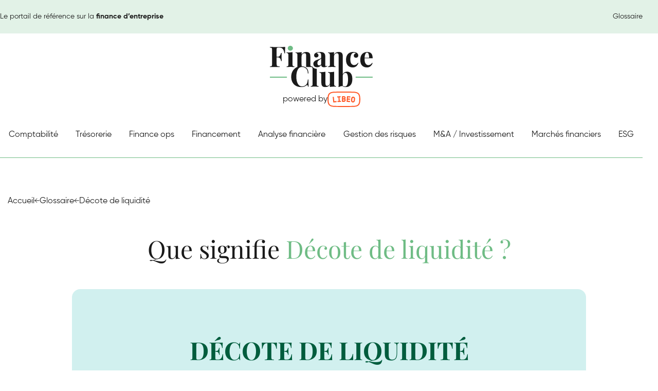

--- FILE ---
content_type: text/html; charset=UTF-8
request_url: https://www.finance-club.eu/definitions/decote-de-liquidite
body_size: 33877
content:
<!doctype html>
<html lang="fr-FR">
        <head>
            <script>
window.axeptioSettings = {
  clientId: "635beb520daa88716748e9e5",
  cookiesVersion: "finance-club-fr",
};
 
(function(d, s) {
  var t = d.getElementsByTagName(s)[0], e = d.createElement(s);
  e.async = true; e.src = "//static.axept.io/sdk.js";
  t.parentNode.insertBefore(e, t);
})(document, "script");
</script>

    <!-- Google tag (gtag.js) -->
<script async src="https://www.googletagmanager.com/gtag/js?id=G-JLCG0YC1T4"></script>
<script>
window.dataLayer = window.dataLayer || [];
function gtag(){dataLayer.push(arguments);}
gtag('js', new Date());   gtag('config', 'G-JLCG0YC1T4');
</script>

    <meta charset="UTF-8">
    <meta http-equiv="x-ua-compatible" content="ie=edge">
<script type="text/javascript">
var gform;gform||(document.addEventListener("gform_main_scripts_loaded",function(){gform.scriptsLoaded=!0}),window.addEventListener("DOMContentLoaded",function(){gform.domLoaded=!0}),gform={domLoaded:!1,scriptsLoaded:!1,initializeOnLoaded:function(o){gform.domLoaded&&gform.scriptsLoaded?o():!gform.domLoaded&&gform.scriptsLoaded?window.addEventListener("DOMContentLoaded",o):document.addEventListener("gform_main_scripts_loaded",o)},hooks:{action:{},filter:{}},addAction:function(o,n,r,t){gform.addHook("action",o,n,r,t)},addFilter:function(o,n,r,t){gform.addHook("filter",o,n,r,t)},doAction:function(o){gform.doHook("action",o,arguments)},applyFilters:function(o){return gform.doHook("filter",o,arguments)},removeAction:function(o,n){gform.removeHook("action",o,n)},removeFilter:function(o,n,r){gform.removeHook("filter",o,n,r)},addHook:function(o,n,r,t,i){null==gform.hooks[o][n]&&(gform.hooks[o][n]=[]);var e=gform.hooks[o][n];null==i&&(i=n+"_"+e.length),gform.hooks[o][n].push({tag:i,callable:r,priority:t=null==t?10:t})},doHook:function(n,o,r){var t;if(r=Array.prototype.slice.call(r,1),null!=gform.hooks[n][o]&&((o=gform.hooks[n][o]).sort(function(o,n){return o.priority-n.priority}),o.forEach(function(o){"function"!=typeof(t=o.callable)&&(t=window[t]),"action"==n?t.apply(null,r):r[0]=t.apply(null,r)})),"filter"==n)return r[0]},removeHook:function(o,n,t,i){var r;null!=gform.hooks[o][n]&&(r=(r=gform.hooks[o][n]).filter(function(o,n,r){return!!(null!=i&&i!=o.tag||null!=t&&t!=o.priority)}),gform.hooks[o][n]=r)}});
</script>

    <meta name="viewport" content="width=device-width, initial-scale=1">

            <title>Que signifie Décote de liquidité ? | Finance Club</title><link rel="preload" as="font" href="https://www.finance-club.eu/wp-content/themes/yagami-adveris/web/dist/fonts/PlayfairDisplay-Bold.ttf" crossorigin><link rel="preload" as="font" href="https://www.finance-club.eu/wp-content/themes/yagami-adveris/web/dist/fonts/PlayfairDisplay-Medium.ttf" crossorigin><link rel="preload" as="font" href="https://www.finance-club.eu/wp-content/themes/yagami-adveris/web/dist/fonts/PlayfairDisplay-Regular.ttf" crossorigin><link rel="preload" as="font" href="https://www.finance-club.eu/wp-content/themes/yagami-adveris/web/dist/fonts/Gilroy-Bold.otf" crossorigin><link rel="preload" as="font" href="https://www.finance-club.eu/wp-content/themes/yagami-adveris/web/dist/fonts/Gilroy-Medium.otf" crossorigin><link rel="preload" as="font" href="https://www.finance-club.eu/wp-content/themes/yagami-adveris/web/dist/fonts/Gilroy-MediumItalic.otf" crossorigin><link rel="preload" as="font" href="https://www.finance-club.eu/wp-content/themes/yagami-adveris/web/dist/fonts/Gilroy-Regular.otf" crossorigin><style id="wpr-usedcss">:where(.wp-block-button__link){box-shadow:none;text-decoration:none;border-radius:9999px;padding:calc(.667em + 2px) calc(1.333em + 2px)}:where(.wp-block-columns.has-background){padding:1.25em 2.375em}:where(.wp-block-post-comments input[type=submit]){border:none}:where(.wp-block-file__button){border-radius:2em;padding:.5em 1em}:where(.wp-block-file__button):is(a):active,:where(.wp-block-file__button):is(a):focus,:where(.wp-block-file__button):is(a):hover,:where(.wp-block-file__button):is(a):visited{box-shadow:none;color:#fff;opacity:.85;text-decoration:none}ul{box-sizing:border-box;margin:0;padding:0}:where(.wp-block-navigation .wp-block-navigation__submenu-container .wp-block-navigation-item a:not(.wp-element-button)),:where(.wp-block-navigation .wp-block-navigation__submenu-container .wp-block-navigation-submenu a:not(.wp-element-button)),:where(.wp-block-navigation.has-background .wp-block-navigation-item a:not(.wp-element-button)),:where(.wp-block-navigation.has-background .wp-block-navigation-submenu a:not(.wp-element-button)){padding:.5em 1em}:where(p.has-text-color:not(.has-link-color)) a{color:inherit}:where(.wp-block-search__button){border:1px solid #ccc;padding:.375em .625em}:where(.wp-block-search__button-inside .wp-block-search__inside-wrapper){padding:4px;border:1px solid #949494}:where(.wp-block-search__button-inside .wp-block-search__inside-wrapper) .wp-block-search__input{border-radius:0;border:none;padding:0 0 0 .25em}:where(.wp-block-search__button-inside .wp-block-search__inside-wrapper) .wp-block-search__input:focus{outline:0}:where(.wp-block-search__button-inside .wp-block-search__inside-wrapper) :where(.wp-block-search__button){padding:.125em .5em}:root{--wp--preset--font-size--normal:16px;--wp--preset--font-size--huge:42px;--header-height:112px;--side-margin:clamp(20px,3.5vw,70px);--swiper-theme-color:$themeColor}.screen-reader-text{border:0;clip:rect(1px,1px,1px,1px);clip-path:inset(50%);height:1px;margin:-1px;overflow:hidden;padding:0;position:absolute;width:1px;word-wrap:normal!important}.screen-reader-text:focus{background-color:#ddd;clip:auto!important;clip-path:none;color:#444;display:block;font-size:1em;height:auto;left:5px;line-height:normal;padding:15px 23px 14px;text-decoration:none;top:5px;width:auto;z-index:100000}html :where(.has-border-color){border-style:solid}html :where([style*=border-top-color]){border-top-style:solid}html :where([style*=border-right-color]){border-right-style:solid}html :where([style*=border-bottom-color]){border-bottom-style:solid}html :where([style*=border-left-color]){border-left-style:solid}html :where([style*=border-width]){border-style:solid}html :where([style*=border-top-width]){border-top-style:solid}html :where([style*=border-right-width]){border-right-style:solid}html :where([style*=border-bottom-width]){border-bottom-style:solid}html :where([style*=border-left-width]){border-left-style:solid}html :where(img[class*=wp-image-]){height:auto;max-width:100%}body{--wp--preset--color--black:#000000;--wp--preset--color--cyan-bluish-gray:#abb8c3;--wp--preset--color--white:#ffffff;--wp--preset--color--pale-pink:#f78da7;--wp--preset--color--vivid-red:#cf2e2e;--wp--preset--color--luminous-vivid-orange:#ff6900;--wp--preset--color--luminous-vivid-amber:#fcb900;--wp--preset--color--light-green-cyan:#7bdcb5;--wp--preset--color--vivid-green-cyan:#00d084;--wp--preset--color--pale-cyan-blue:#8ed1fc;--wp--preset--color--vivid-cyan-blue:#0693e3;--wp--preset--color--vivid-purple:#9b51e0;--wp--preset--gradient--vivid-cyan-blue-to-vivid-purple:linear-gradient(135deg,rgba(6, 147, 227, 1) 0%,rgb(155, 81, 224) 100%);--wp--preset--gradient--light-green-cyan-to-vivid-green-cyan:linear-gradient(135deg,rgb(122, 220, 180) 0%,rgb(0, 208, 130) 100%);--wp--preset--gradient--luminous-vivid-amber-to-luminous-vivid-orange:linear-gradient(135deg,rgba(252, 185, 0, 1) 0%,rgba(255, 105, 0, 1) 100%);--wp--preset--gradient--luminous-vivid-orange-to-vivid-red:linear-gradient(135deg,rgba(255, 105, 0, 1) 0%,rgb(207, 46, 46) 100%);--wp--preset--gradient--very-light-gray-to-cyan-bluish-gray:linear-gradient(135deg,rgb(238, 238, 238) 0%,rgb(169, 184, 195) 100%);--wp--preset--gradient--cool-to-warm-spectrum:linear-gradient(135deg,rgb(74, 234, 220) 0%,rgb(151, 120, 209) 20%,rgb(207, 42, 186) 40%,rgb(238, 44, 130) 60%,rgb(251, 105, 98) 80%,rgb(254, 248, 76) 100%);--wp--preset--gradient--blush-light-purple:linear-gradient(135deg,rgb(255, 206, 236) 0%,rgb(152, 150, 240) 100%);--wp--preset--gradient--blush-bordeaux:linear-gradient(135deg,rgb(254, 205, 165) 0%,rgb(254, 45, 45) 50%,rgb(107, 0, 62) 100%);--wp--preset--gradient--luminous-dusk:linear-gradient(135deg,rgb(255, 203, 112) 0%,rgb(199, 81, 192) 50%,rgb(65, 88, 208) 100%);--wp--preset--gradient--pale-ocean:linear-gradient(135deg,rgb(255, 245, 203) 0%,rgb(182, 227, 212) 50%,rgb(51, 167, 181) 100%);--wp--preset--gradient--electric-grass:linear-gradient(135deg,rgb(202, 248, 128) 0%,rgb(113, 206, 126) 100%);--wp--preset--gradient--midnight:linear-gradient(135deg,rgb(2, 3, 129) 0%,rgb(40, 116, 252) 100%);--wp--preset--duotone--dark-grayscale:url('#wp-duotone-dark-grayscale');--wp--preset--duotone--grayscale:url('#wp-duotone-grayscale');--wp--preset--duotone--purple-yellow:url('#wp-duotone-purple-yellow');--wp--preset--duotone--blue-red:url('#wp-duotone-blue-red');--wp--preset--duotone--midnight:url('#wp-duotone-midnight');--wp--preset--duotone--magenta-yellow:url('#wp-duotone-magenta-yellow');--wp--preset--duotone--purple-green:url('#wp-duotone-purple-green');--wp--preset--duotone--blue-orange:url('#wp-duotone-blue-orange');--wp--preset--font-size--small:13px;--wp--preset--font-size--medium:20px;--wp--preset--font-size--large:36px;--wp--preset--font-size--x-large:42px;--wp--preset--spacing--20:0.44rem;--wp--preset--spacing--30:0.67rem;--wp--preset--spacing--40:1rem;--wp--preset--spacing--50:1.5rem;--wp--preset--spacing--60:2.25rem;--wp--preset--spacing--70:3.38rem;--wp--preset--spacing--80:5.06rem;font-family:gilroy,sans-serif;font-size:1rem;font-weight:400;line-height:1.8;color:#1a1a1a;-webkit-backface-visibility:hidden;backface-visibility:hidden}:where(.is-layout-flex){gap:.5em}:where(.wp-block-columns.is-layout-flex){gap:2em}.LV_validation_message{display:none!important}.tt-u{text-transform:uppercase!important}.container{width:calc(100% - 30px);margin-inline:auto;max-width:var(--container-width,none)}@media (min-width:36rem){.container{--container-width:540px}}@media (min-width:48rem){.container{--container-width:720px}}.row,[class*=" row-"]{--gx:30px;--gy:30px;--tgx:max(0px,calc((var(--cc) - 1)*var(--gx)));display:-webkit-box;display:-ms-flexbox;display:flex;-ms-flex-wrap:wrap;flex-wrap:wrap;gap:var(--gy) var(--gx)}.row{--cc:12}[class*=" col-"],[class^=col-]{--cw:calc((100% - var(--tgx))/var(--cc)*var(--cs) + (var(--cs) - 1)*var(--gx));width:var(--cw,100%);-webkit-box-flex:0;-ms-flex:0 0 var(--cw,100%);flex:0 0 var(--cw,100%)}@media (min-width:64rem){.container{--container-width:960px}.col-lg-4{--cs:4}}.mb-md{margin-bottom:30px}.mt-lg{margin-top:50px}.mb-lg{margin-bottom:50px}.pb-lg{padding-bottom:50px}.ta-c{text-align:center}.fs-xs{font-size:.75rem!important}.fw-400{font-weight:400}.fw-500{font-weight:500}.title-md{font-size:1.5rem}.title-lg,.title-md{font-family:playfair,sans-serif;font-weight:400;line-height:1.2}.title-lg{font-size:1.875rem}.cms h1,.cms h2,.cms h3,.title-xl{font-family:playfair,sans-serif;font-weight:400;line-height:1.2;font-size:3rem}@media (max-width:47.98rem){.cms h1,.cms h2,.cms h3,.title-xl{font-size:2.425rem}}@media (max-width:35.98rem){.cms h1,.cms h2,.cms h3,.title-xl{font-size:2.225rem}}.c-grey{color:#848484}.c-white{color:#fff}.c-green{color:#6fbc85}.c-dark-green{color:#005c3d}@font-face{font-display:swap;font-family:playfair;src:url(https://www.finance-club.eu/wp-content/themes/yagami-adveris/web/dist/fonts/PlayfairDisplay-Bold.ttf) format("truetype");font-weight:700;font-style:normal;font-stretch:normal}@font-face{font-display:swap;font-family:playfair;src:url(https://www.finance-club.eu/wp-content/themes/yagami-adveris/web/dist/fonts/PlayfairDisplay-Medium.ttf) format("truetype");font-weight:500;font-style:normal;font-stretch:normal}@font-face{font-display:swap;font-family:playfair;src:url(https://www.finance-club.eu/wp-content/themes/yagami-adveris/web/dist/fonts/PlayfairDisplay-Regular.ttf) format("truetype");font-weight:400;font-style:normal;font-stretch:normal}@font-face{font-display:swap;font-family:gilroy;src:url(https://www.finance-club.eu/wp-content/themes/yagami-adveris/web/dist/fonts/Gilroy-Bold.otf) format("opentype");font-weight:700;font-style:normal;font-stretch:normal}@font-face{font-display:swap;font-family:gilroy;src:url(https://www.finance-club.eu/wp-content/themes/yagami-adveris/web/dist/fonts/Gilroy-Medium.otf) format("opentype");font-weight:500;font-style:normal;font-stretch:normal}@font-face{font-display:swap;font-family:gilroy;src:url(https://www.finance-club.eu/wp-content/themes/yagami-adveris/web/dist/fonts/Gilroy-MediumItalic.otf) format("opentype");font-weight:500;font-style:italic;font-stretch:normal}@font-face{font-display:swap;font-family:gilroy;src:url(https://www.finance-club.eu/wp-content/themes/yagami-adveris/web/dist/fonts/Gilroy-Regular.otf) format("opentype");font-weight:400;font-style:normal;font-stretch:normal}*{margin:0;padding:0}*,:after,:before{-webkit-box-sizing:inherit;box-sizing:inherit}html{-webkit-box-sizing:border-box;box-sizing:border-box;-ms-overflow-style:scrollbar}h1,h2,h3{font-family:inherit;font-size:inherit;font-weight:inherit}button,input,select,textarea{border:0;border-radius:0;background-color:initial;-webkit-appearance:none;-moz-appearance:none;appearance:none;letter-spacing:inherit;font-family:inherit;font-size:inherit}a,button,input,select,textarea{color:inherit}a:focus,a:focus-visible,button:focus,button:focus-visible,input:focus,input:focus-visible,select:focus,select:focus-visible,textarea:focus,textarea:focus-visible{outline:0;outline-offset:0}a,button{cursor:pointer}button{text-transform:inherit}a{text-decoration:none}ul li{list-style-type:none}.swiper-wrapper{position:relative;width:100%;height:100%;z-index:1;display:-webkit-box;display:-ms-flexbox;display:flex;-webkit-transition-property:-webkit-transform;transition-property:-webkit-transform;-o-transition-property:transform;transition-property:transform;transition-property:transform,-webkit-transform;-webkit-box-sizing:content-box;box-sizing:initial;-webkit-transform:translateZ(0);transform:translateZ(0)}.swiper-slide{-ms-flex-negative:0;flex-shrink:0;width:100%;height:100%;position:relative;-webkit-transition-property:-webkit-transform;transition-property:-webkit-transform;-o-transition-property:transform;transition-property:transform;transition-property:transform,-webkit-transform}.swiper-slide-invisible-blank{visibility:hidden}@-webkit-keyframes plyr-progress{to{background-position:25px 0}}@keyframes plyr-progress{to{background-position:25px 0}}@-webkit-keyframes plyr-popup{0%{opacity:.5;-webkit-transform:translateY(10px);transform:translateY(10px)}to{opacity:1;-webkit-transform:translateY(0);transform:translateY(0)}}@keyframes plyr-popup{0%{opacity:.5;-webkit-transform:translateY(10px);transform:translateY(10px)}to{opacity:1;-webkit-transform:translateY(0);transform:translateY(0)}}@-webkit-keyframes plyr-fade-in{0%{opacity:0}to{opacity:1}}@keyframes plyr-fade-in{0%{opacity:0}to{opacity:1}}.plyr{-moz-osx-font-smoothing:auto;-webkit-font-smoothing:subpixel-antialiased;direction:ltr;font-family:Avenir,'Avenir Next','Helvetica Neue','Segoe UI',Helvetica,Arial,sans-serif;font-variant-numeric:tabular-nums;font-weight:500;line-height:1.7;max-width:100%;min-width:200px;position:relative;text-shadow:none;-webkit-transition:-webkit-box-shadow .3s;transition:-webkit-box-shadow .3s ease;-o-transition:box-shadow .3s;transition:box-shadow .3s ease;transition:box-shadow .3s ease,-webkit-box-shadow .3s ease}.plyr audio,.plyr video{border-radius:inherit;height:auto;vertical-align:middle;width:100%}.plyr button{font:inherit;line-height:inherit;width:auto}.plyr:focus{outline:0}.plyr--full-ui{-webkit-box-sizing:border-box;box-sizing:border-box}.plyr--full-ui *,.plyr--full-ui :after,.plyr--full-ui :before{-webkit-box-sizing:inherit;box-sizing:inherit}.plyr--full-ui a,.plyr--full-ui button,.plyr--full-ui input,.plyr--full-ui label{-ms-touch-action:manipulation;touch-action:manipulation}.plyr__badge{background:#4a5764;border-radius:2px;color:#fff;font-size:9px;line-height:1;padding:3px 4px}.plyr--full-ui ::-webkit-media-text-track-container{display:none}.plyr__captions{-webkit-animation:.3s plyr-fade-in;animation:.3s plyr-fade-in;bottom:0;color:#fff;display:none;font-size:14px;left:0;padding:10px;position:absolute;text-align:center;-webkit-transition:-webkit-transform .4s ease-in-out;transition:-webkit-transform .4s ease-in-out;-o-transition:transform .4s ease-in-out;transition:transform .4s ease-in-out;transition:transform .4s ease-in-out,-webkit-transform .4s ease-in-out;width:100%}.plyr__captions .plyr__caption{background:rgba(0,0,0,.8);border-radius:2px;-webkit-box-decoration-break:clone;box-decoration-break:clone;line-height:185%;padding:.2em .5em;white-space:pre-wrap}.plyr__captions .plyr__caption div{display:inline}.plyr__captions span:empty{display:none}@media (min-width:480px){.plyr__captions{font-size:16px;padding:20px}.plyr__volume{max-width:90px}}@media (min-width:768px){.plyr__captions{font-size:18px}}.plyr--captions-active .plyr__captions{display:block}.plyr:not(.plyr--hide-controls) .plyr__controls:not(:empty)~.plyr__captions{-webkit-transform:translateY(-40px);-ms-transform:translateY(-40px);transform:translateY(-40px)}.plyr__control{background:0 0;border:0;border-radius:3px;color:inherit;cursor:pointer;-ms-flex-negative:0;flex-shrink:0;overflow:visible;padding:7px;position:relative;-webkit-transition:.3s;-o-transition:.3s;transition:all .3s ease}.plyr__control svg{display:block;fill:currentColor;height:18px;pointer-events:none;width:18px}.plyr__control:focus{outline:0}.plyr__control.plyr__tab-focus{-webkit-box-shadow:0 0 0 5px rgba(0,179,255,.5);box-shadow:0 0 0 5px rgba(0,179,255,.5);outline:0}a.plyr__control{text-decoration:none}.plyr__control.plyr__control--pressed .icon--not-pressed,.plyr__control.plyr__control--pressed .label--not-pressed,.plyr__control:not(.plyr__control--pressed) .icon--pressed,.plyr__control:not(.plyr__control--pressed) .label--pressed,a.plyr__control:after,a.plyr__control:before{display:none}.plyr--full-ui ::-webkit-media-controls{display:none}.plyr__controls{-webkit-box-align:center;-ms-flex-align:center;align-items:center;display:-webkit-box;display:-ms-flexbox;display:flex;-webkit-box-pack:end;-ms-flex-pack:end;justify-content:flex-end;text-align:center}.plyr__controls .plyr__progress__container{-webkit-box-flex:1;-ms-flex:1;flex:1;min-width:0}.plyr__controls .plyr__controls__item{margin-left:2.5px}.plyr__controls .plyr__controls__item:first-child{margin-left:0;margin-right:auto}.plyr__controls .plyr__controls__item.plyr__progress__container{padding-left:2.5px}.plyr__controls .plyr__controls__item.plyr__time{padding:0 5px}.plyr__controls .plyr__controls__item.plyr__progress__container:first-child,.plyr__controls .plyr__controls__item.plyr__time+.plyr__time,.plyr__controls .plyr__controls__item.plyr__time:first-child{padding-left:0}.plyr__controls .plyr__controls__item.plyr__volume{padding-right:5px}.plyr__controls .plyr__controls__item.plyr__volume:first-child{padding-right:0}.plyr__controls:empty{display:none}.plyr__menu{display:-webkit-box;display:-ms-flexbox;display:flex;position:relative}.plyr__menu .plyr__control svg{-webkit-transition:-webkit-transform .3s;transition:-webkit-transform .3s ease;-o-transition:transform .3s;transition:transform .3s ease;transition:transform .3s ease,-webkit-transform .3s ease}.plyr__menu .plyr__control[aria-expanded=true] svg{-webkit-transform:rotate(90deg);-ms-transform:rotate(90deg);transform:rotate(90deg)}.plyr__menu .plyr__control[aria-expanded=true] .plyr__tooltip{display:none}.plyr__menu__container{-webkit-animation:.2s plyr-popup;animation:.2s plyr-popup;background:hsla(0,0%,100%,.9);border-radius:4px;bottom:100%;-webkit-box-shadow:0 1px 2px rgba(0,0,0,.15);box-shadow:0 1px 2px rgba(0,0,0,.15);color:#4a5764;font-size:16px;margin-bottom:10px;position:absolute;right:-3px;text-align:left;white-space:nowrap;z-index:3}.plyr__menu__container>div{overflow:hidden;-webkit-transition:height .35s cubic-bezier(.4,0,.2,1),width .35s cubic-bezier(.4,0,.2,1);-o-transition:height .35s cubic-bezier(.4,0,.2,1),width .35s cubic-bezier(.4,0,.2,1);transition:height .35s cubic-bezier(.4,0,.2,1),width .35s cubic-bezier(.4,0,.2,1)}.plyr__menu__container:after{border:4px solid transparent;border-top-color:hsla(0,0%,100%,.9);content:"";height:0;position:absolute;right:15px;top:100%;width:0}.plyr__menu__container [role=menu]{padding:7px}.plyr__menu__container [role=menuitem],.plyr__menu__container [role=menuitemradio]{margin-top:2px}.plyr__menu__container [role=menuitem]:first-child,.plyr__menu__container [role=menuitemradio]:first-child{margin-top:0}.plyr__menu__container .plyr__control{-webkit-box-align:center;-ms-flex-align:center;align-items:center;color:#4a5764;display:-webkit-box;display:-ms-flexbox;display:flex;font-size:14px;padding:4px 11px;-webkit-user-select:none;-moz-user-select:none;-ms-user-select:none;user-select:none;width:100%}.plyr__menu__container .plyr__control>span{-webkit-box-align:inherit;-ms-flex-align:inherit;align-items:inherit;display:-webkit-box;display:-ms-flexbox;display:flex;width:100%}.plyr__menu__container .plyr__control:after{border:4px solid transparent;content:"";position:absolute;top:50%;-webkit-transform:translateY(-50%);-ms-transform:translateY(-50%);transform:translateY(-50%)}.plyr__menu__container .plyr__control[role=menuitemradio]{padding-left:7px}.plyr__menu__container .plyr__control[role=menuitemradio]:after,.plyr__menu__container .plyr__control[role=menuitemradio]:before{border-radius:100%}.plyr__menu__container .plyr__control[role=menuitemradio]:before{background:rgba(0,0,0,.1);content:"";display:block;-ms-flex-negative:0;flex-shrink:0;height:16px;margin-right:10px;-webkit-transition:.3s;-o-transition:.3s;transition:all .3s ease;width:16px}.plyr__menu__container .plyr__control[role=menuitemradio]:after{background:#fff;border:0;height:6px;left:12px;opacity:0;top:50%;-webkit-transform:translateY(-50%) scale(0);-ms-transform:translateY(-50%) scale(0);transform:translateY(-50%) scale(0);-webkit-transition:opacity .3s,-webkit-transform .3s;transition:opacity .3s ease,-webkit-transform .3s ease;-o-transition:transform .3s,opacity .3s;transition:transform .3s ease,opacity .3s ease;transition:transform .3s ease,opacity .3s ease,-webkit-transform .3s ease;width:6px}.plyr__menu__container .plyr__control[role=menuitemradio][aria-checked=true]:before{background:#00b3ff}.plyr__menu__container .plyr__control[role=menuitemradio][aria-checked=true]:after{opacity:1;-webkit-transform:translateY(-50%) scale(1);-ms-transform:translateY(-50%) scale(1);transform:translateY(-50%) scale(1)}.plyr__menu__container .plyr__control[role=menuitemradio].plyr__tab-focus:before,.plyr__menu__container .plyr__control[role=menuitemradio]:hover:before{background:rgba(0,0,0,.1)}.plyr__menu__container .plyr__menu__value{-webkit-box-align:center;-ms-flex-align:center;align-items:center;display:-webkit-box;display:-ms-flexbox;display:flex;margin-left:auto;margin-right:-5px;overflow:hidden;padding-left:25px;pointer-events:none}.plyr--full-ui input[type=range]{-webkit-appearance:none;background:0 0;border:0;border-radius:26px;color:#00b3ff;display:block;height:19px;margin:0;padding:0;-webkit-transition:-webkit-box-shadow .3s;transition:-webkit-box-shadow .3s ease;-o-transition:box-shadow .3s;transition:box-shadow .3s ease;transition:box-shadow .3s ease,-webkit-box-shadow .3s ease;width:100%}.plyr--full-ui input[type=range]::-webkit-slider-runnable-track{background:0 0;border:0;border-radius:2.5px;height:5px;-webkit-transition:-webkit-box-shadow .3s;transition:-webkit-box-shadow .3s ease;-o-transition:box-shadow .3s;transition:box-shadow .3s ease;transition:box-shadow .3s ease,-webkit-box-shadow .3s ease;-webkit-user-select:none;user-select:none;background-image:-webkit-gradient(linear,left top,right top,from(currentColor),to(transparent));background-image:-webkit-linear-gradient(left,currentColor var(--value,0),transparent var(--value,0));background-image:linear-gradient(90deg,currentColor var(--value,0),transparent var(--value,0))}.plyr--full-ui input[type=range]::-webkit-slider-thumb{background:#fff;border:0;border-radius:100%;-webkit-box-shadow:0 1px 1px rgba(0,0,0,.15),0 0 0 1px rgba(35,41,47,.2);box-shadow:0 1px 1px rgba(0,0,0,.15),0 0 0 1px rgba(35,41,47,.2);height:13px;position:relative;-webkit-transition:.2s;-o-transition:.2s;transition:all .2s ease;width:13px;-webkit-appearance:none;margin-top:-4px}.plyr--full-ui input[type=range]::-moz-range-track{background:0 0;border:0;border-radius:2.5px;height:5px;-webkit-transition:-webkit-box-shadow .3s;transition:-webkit-box-shadow .3s ease;-o-transition:box-shadow .3s;transition:box-shadow .3s ease;transition:box-shadow .3s ease,-webkit-box-shadow .3s ease;-moz-user-select:none;user-select:none}.plyr--full-ui input[type=range]::-moz-range-thumb{background:#fff;border:0;border-radius:100%;box-shadow:0 1px 1px rgba(0,0,0,.15),0 0 0 1px rgba(35,41,47,.2);height:13px;position:relative;-webkit-transition:.2s;-o-transition:.2s;transition:all .2s ease;width:13px}.plyr--full-ui input[type=range]::-moz-range-progress{background:currentColor;border-radius:2.5px;height:5px}.plyr--full-ui input[type=range]::-ms-track{color:transparent}.plyr--full-ui input[type=range]::-ms-fill-upper,.plyr--full-ui input[type=range]::-ms-track{background:0 0;border:0;border-radius:2.5px;height:5px;-webkit-transition:-webkit-box-shadow .3s;transition:-webkit-box-shadow .3s ease;-o-transition:box-shadow .3s;transition:box-shadow .3s ease;transition:box-shadow .3s ease,-webkit-box-shadow .3s ease;-ms-user-select:none;user-select:none}.plyr--full-ui input[type=range]::-ms-fill-lower{background:0 0;border:0;border-radius:2.5px;height:5px;-webkit-transition:-webkit-box-shadow .3s;transition:-webkit-box-shadow .3s ease;-o-transition:box-shadow .3s;transition:box-shadow .3s ease;transition:box-shadow .3s ease,-webkit-box-shadow .3s ease;-ms-user-select:none;user-select:none;background:currentColor}.plyr--full-ui input[type=range]::-ms-thumb{background:#fff;border:0;border-radius:100%;box-shadow:0 1px 1px rgba(0,0,0,.15),0 0 0 1px rgba(35,41,47,.2);height:13px;position:relative;-webkit-transition:.2s;-o-transition:.2s;transition:all .2s ease;width:13px;margin-top:0}.plyr--full-ui input[type=range]::-ms-tooltip{display:none}.plyr--full-ui input[type=range]:focus{outline:0}.plyr--full-ui input[type=range]::-moz-focus-outer{border:0}.plyr--full-ui input[type=range].plyr__tab-focus::-webkit-slider-runnable-track{-webkit-box-shadow:0 0 0 5px rgba(0,179,255,.5);box-shadow:0 0 0 5px rgba(0,179,255,.5);outline:0}.plyr--full-ui input[type=range].plyr__tab-focus::-moz-range-track{box-shadow:0 0 0 5px rgba(0,179,255,.5);outline:0}.plyr--full-ui input[type=range].plyr__tab-focus::-ms-track{box-shadow:0 0 0 5px rgba(0,179,255,.5);outline:0}.plyr__poster{background-color:#000;background-position:50% 50%;background-repeat:no-repeat;background-size:contain;height:100%;left:0;opacity:0;position:absolute;top:0;-webkit-transition:opacity .2s;-o-transition:opacity .2s;transition:opacity .2s ease;width:100%;z-index:1}.plyr--stopped.plyr__poster-enabled .plyr__poster{opacity:1}.plyr__time{font-size:14px}.plyr__time+.plyr__time:before{content:"\2044";margin-right:10px}@media (max-width:767px){.plyr__time+.plyr__time{display:none}}.plyr__tooltip{background:hsla(0,0%,100%,.9);border-radius:3px;bottom:100%;-webkit-box-shadow:0 1px 2px rgba(0,0,0,.15);box-shadow:0 1px 2px rgba(0,0,0,.15);color:#4a5764;font-size:14px;font-weight:500;left:50%;line-height:1.3;margin-bottom:10px;opacity:0;padding:5px 7.5px;pointer-events:none;position:absolute;-webkit-transform:translate(-50%,10px) scale(.8);-ms-transform:translate(-50%,10px) scale(.8);transform:translate(-50%,10px) scale(.8);-webkit-transform-origin:50% 100%;-ms-transform-origin:50% 100%;transform-origin:50% 100%;-webkit-transition:opacity .2s .1s,-webkit-transform .2s .1s;transition:opacity .2s ease .1s,-webkit-transform .2s ease .1s;-o-transition:transform .2s .1s,opacity .2s .1s;transition:transform .2s ease .1s,opacity .2s ease .1s;transition:transform .2s ease .1s,opacity .2s ease .1s,-webkit-transform .2s ease .1s;white-space:nowrap;z-index:2}.plyr__tooltip:before{border-left:4px solid transparent;border-right:4px solid transparent;border-top:4px solid hsla(0,0%,100%,.9);bottom:-4px;content:"";height:0;left:50%;position:absolute;-webkit-transform:translateX(-50%);-ms-transform:translateX(-50%);transform:translateX(-50%);width:0;z-index:2}.plyr .plyr__control.plyr__tab-focus .plyr__tooltip,.plyr .plyr__control:hover .plyr__tooltip{opacity:1;-webkit-transform:translate(-50%) scale(1);-ms-transform:translate(-50%) scale(1);transform:translate(-50%) scale(1)}.plyr .plyr__control:hover .plyr__tooltip{z-index:3}.plyr__controls>.plyr__control:first-child .plyr__tooltip,.plyr__controls>.plyr__control:first-child+.plyr__control .plyr__tooltip{left:0;-webkit-transform:translateY(10px) scale(.8);-ms-transform:translateY(10px) scale(.8);transform:translateY(10px) scale(.8);-webkit-transform-origin:0 100%;-ms-transform-origin:0 100%;transform-origin:0 100%}.plyr__controls>.plyr__control:first-child .plyr__tooltip:before,.plyr__controls>.plyr__control:first-child+.plyr__control .plyr__tooltip:before{left:16px}.plyr__controls>.plyr__control:last-child .plyr__tooltip{left:auto;right:0;-webkit-transform:translateY(10px) scale(.8);-ms-transform:translateY(10px) scale(.8);transform:translateY(10px) scale(.8);-webkit-transform-origin:100% 100%;-ms-transform-origin:100% 100%;transform-origin:100% 100%}.plyr__controls>.plyr__control:last-child .plyr__tooltip:before{left:auto;right:16px;-webkit-transform:translateX(50%);-ms-transform:translateX(50%);transform:translateX(50%)}.plyr__controls>.plyr__control:first-child+.plyr__control.plyr__tab-focus .plyr__tooltip,.plyr__controls>.plyr__control:first-child+.plyr__control:hover .plyr__tooltip,.plyr__controls>.plyr__control:first-child.plyr__tab-focus .plyr__tooltip,.plyr__controls>.plyr__control:first-child:hover .plyr__tooltip,.plyr__controls>.plyr__control:last-child.plyr__tab-focus .plyr__tooltip,.plyr__controls>.plyr__control:last-child:hover .plyr__tooltip{-webkit-transform:translate(0) scale(1);-ms-transform:translate(0) scale(1);transform:translate(0) scale(1)}.plyr__video-wrapper{background:#000;border-radius:inherit;overflow:hidden;position:relative;z-index:0}.plyr__video-embed,.plyr__video-wrapper--fixed-ratio{height:0;padding-bottom:56.25%}.plyr__video-embed iframe,.plyr__video-wrapper--fixed-ratio video{border:0;height:100%;left:0;position:absolute;top:0;-webkit-user-select:none;-moz-user-select:none;-ms-user-select:none;user-select:none;width:100%}.plyr--full-ui .plyr__video-embed>.plyr__video-embed__container{padding-bottom:240%;position:relative;-webkit-transform:translateY(-38.28125%);-ms-transform:translateY(-38.28125%);transform:translateY(-38.28125%)}.plyr__progress{left:6.5px;margin-right:13px;position:relative}.plyr__progress input[type=range],.plyr__progress__buffer{margin-left:-6.5px;margin-right:-6.5px;width:calc(100% + 13px)}.plyr__progress input[type=range]{position:relative;z-index:2}.plyr__progress .plyr__tooltip{font-size:14px;left:0}.plyr__progress__buffer{-webkit-appearance:none;background:0 0;border:0;border-radius:100px;height:5px;left:0;margin-top:-2.5px;padding:0;position:absolute;top:50%}.plyr__progress__buffer::-webkit-progress-bar{background:0 0}.plyr__progress__buffer::-webkit-progress-value{background:currentColor;border-radius:100px;min-width:5px;-webkit-transition:width .2s;-o-transition:width .2s;transition:width .2s ease}.plyr__progress__buffer::-moz-progress-bar{background:currentColor;border-radius:100px;min-width:5px;-webkit-transition:width .2s;-o-transition:width .2s;transition:width .2s ease}.plyr__progress__buffer::-ms-fill{border-radius:100px;-webkit-transition:width .2s;-o-transition:width .2s;transition:width .2s ease}.plyr--loading .plyr__progress__buffer{-webkit-animation:1s linear infinite plyr-progress;animation:1s linear infinite plyr-progress;background-image:-webkit-linear-gradient(135deg,rgba(35,41,47,.6) 25%,transparent 0,transparent 50%,rgba(35,41,47,.6) 0,rgba(35,41,47,.6) 75%,transparent 0,transparent);background-image:-o-linear-gradient(135deg,rgba(35,41,47,.6) 25%,transparent 25%,transparent 50%,rgba(35,41,47,.6) 50%,rgba(35,41,47,.6) 75%,transparent 75%,transparent);background-image:linear-gradient(-45deg,rgba(35,41,47,.6) 25%,transparent 0,transparent 50%,rgba(35,41,47,.6) 0,rgba(35,41,47,.6) 75%,transparent 0,transparent);background-repeat:repeat-x;background-size:25px 25px;color:transparent}.plyr__volume{-webkit-box-align:center;-ms-flex-align:center;align-items:center;display:-webkit-box;display:-ms-flexbox;display:flex;-webkit-box-flex:1;-ms-flex:1;flex:1;position:relative}.plyr__volume input[type=range]{margin-left:5px;position:relative;z-index:2}@media (min-width:768px){.plyr__volume{max-width:110px}}.plyr--is-ios .plyr__volume{display:none!important}.plyr:fullscreen{background:#000;border-radius:0!important;height:100%;margin:0;width:100%}.plyr:fullscreen video{height:100%}.plyr:fullscreen .plyr__video-wrapper{height:100%;position:static}.plyr:fullscreen.plyr--hide-controls{cursor:none}.plyr:-webkit-full-screen{background:#000;border-radius:0!important;height:100%;margin:0;width:100%}.plyr:-webkit-full-screen video{height:100%}.plyr:-webkit-full-screen .plyr__video-wrapper{height:100%;position:static}.plyr:-webkit-full-screen.plyr--hide-controls{cursor:none}.plyr:-moz-full-screen{background:#000;border-radius:0!important;height:100%;margin:0;width:100%}.plyr:-moz-full-screen video{height:100%}.plyr:-moz-full-screen .plyr__video-wrapper{height:100%;position:static}.plyr:-moz-full-screen.plyr--hide-controls{cursor:none}.plyr:-ms-fullscreen{background:#000;border-radius:0!important;height:100%;margin:0;width:100%}.plyr:-ms-fullscreen video{height:100%}.plyr:-ms-fullscreen .plyr__video-wrapper{height:100%;position:static}.plyr:-ms-fullscreen.plyr--hide-controls{cursor:none}.plyr--fullscreen-fallback{background:#000;border-radius:0!important;height:100%;margin:0;width:100%;bottom:0;left:0;position:fixed;right:0;top:0;z-index:10000000}.plyr--fullscreen-fallback video{height:100%}.plyr--fullscreen-fallback .plyr__video-wrapper{height:100%;position:static}.plyr--fullscreen-fallback.plyr--hide-controls{cursor:none}@media (min-width:1024px){.plyr:fullscreen .plyr__captions{font-size:21px}.plyr:-webkit-full-screen .plyr__captions{font-size:21px}.plyr:-moz-full-screen .plyr__captions{font-size:21px}.plyr:-ms-fullscreen .plyr__captions{font-size:21px}.plyr--fullscreen-fallback .plyr__captions{font-size:21px}}.plyr__ads{border-radius:inherit;bottom:0;cursor:pointer;left:0;overflow:hidden;position:absolute;right:0;top:0;z-index:-1}.plyr__ads>div,.plyr__ads>div iframe{height:100%;position:absolute;width:100%}.plyr__ads:after{background:rgba(35,41,47,.8);border-radius:2px;bottom:10px;color:#fff;content:attr(data-badge-text);font-size:11px;padding:2px 6px;pointer-events:none;position:absolute;right:10px;z-index:3}.plyr__ads:after:empty{display:none}.plyr__cues{background:currentColor;display:block;height:5px;left:0;margin:-2.5px 0 0;opacity:.8;position:absolute;top:50%;width:3px;z-index:3}.plyr__preview-thumb{background-color:hsla(0,0%,100%,.9);border-radius:3px;bottom:100%;-webkit-box-shadow:0 1px 2px rgba(0,0,0,.15);box-shadow:0 1px 2px rgba(0,0,0,.15);margin-bottom:10px;opacity:0;padding:3px;pointer-events:none;position:absolute;-webkit-transform:translateY(10px) scale(.8);-ms-transform:translateY(10px) scale(.8);transform:translateY(10px) scale(.8);-webkit-transform-origin:50% 100%;-ms-transform-origin:50% 100%;transform-origin:50% 100%;-webkit-transition:opacity .2s .1s,-webkit-transform .2s .1s;transition:opacity .2s ease .1s,-webkit-transform .2s ease .1s;-o-transition:transform .2s .1s,opacity .2s .1s;transition:transform .2s ease .1s,opacity .2s ease .1s;transition:transform .2s ease .1s,opacity .2s ease .1s,-webkit-transform .2s ease .1s;z-index:2}.plyr__preview-thumb--is-shown{opacity:1;-webkit-transform:translate(0) scale(1);-ms-transform:translate(0) scale(1);transform:translate(0) scale(1)}.plyr__preview-thumb:before{border-left:4px solid transparent;border-right:4px solid transparent;border-top:4px solid hsla(0,0%,100%,.9);bottom:-4px;content:"";height:0;left:50%;position:absolute;-webkit-transform:translateX(-50%);-ms-transform:translateX(-50%);transform:translateX(-50%);width:0;z-index:2}.plyr__preview-thumb__image-container{background:#c1c9d1;border-radius:2px;overflow:hidden;position:relative;z-index:0}.plyr__preview-thumb__image-container img{height:100%;left:0;max-height:none;max-width:none;position:absolute;top:0;width:100%}.plyr__preview-thumb__time-container{bottom:6px;left:0;position:absolute;right:0;white-space:nowrap;z-index:3}.plyr__preview-thumb__time-container span{background-color:rgba(0,0,0,.55);border-radius:2px;color:#fff;font-size:14px;padding:3px 6px}.plyr__preview-scrubbing{bottom:0;-webkit-filter:blur(1px);filter:blur(1px);height:100%;left:0;margin:auto;opacity:0;overflow:hidden;position:absolute;right:0;top:0;-webkit-transition:opacity .3s;-o-transition:opacity .3s;transition:opacity .3s ease;width:100%;z-index:1}.plyr__preview-scrubbing--is-shown{opacity:1}.plyr__preview-scrubbing img{height:100%;left:0;max-height:none;max-width:none;-o-object-fit:contain;object-fit:contain;position:absolute;top:0;width:100%}.plyr--no-transition{-webkit-transition:none!important;-o-transition:none!important;transition:none!important}.plyr__sr-only{clip:rect(1px,1px,1px,1px);overflow:hidden;border:0!important;height:1px!important;padding:0!important;position:absolute!important;width:1px!important}.plyr [hidden]{display:none!important}.page-loader{position:fixed;z-index:1000;top:0;left:0;width:100%;height:100vh;-webkit-box-align:center;-ms-flex-align:center;align-items:center;-webkit-box-pack:center;-ms-flex-pack:center;justify-content:center;background-color:#fff;display:none}.page-loader.active{display:-webkit-box;display:-ms-flexbox;display:flex}.page-loader .item-content{width:100%;color:#1a1a1a;text-align:center}.page-loader .item-loadbar{position:absolute;bottom:0;left:0;width:100%;height:5px;margin:auto}.page-loader .item-loadbar .item-loadbar-inner{width:100%;height:100%;border-radius:1px;background-color:#6fbc85;-webkit-animation:1.2s cubic-bezier(.92,0,.09,1) loadbar;animation:1.2s cubic-bezier(.92,0,.09,1) loadbar;-webkit-transform-origin:left top;-ms-transform-origin:left top;transform-origin:left top}@-webkit-keyframes loadbar{0%{-webkit-transform:scaleX(0);transform:scaleX(0)}to{-webkit-transform:scaleX(.7);transform:scaleX(.7)}}@keyframes loadbar{0%{-webkit-transform:scaleX(0);transform:scaleX(0)}to{-webkit-transform:scaleX(.7);transform:scaleX(.7)}}.flexible_related_articles{position:relative;width:100%}.flexible_videos{position:relative}.flexible_videos .content{font-size:14px}.flexible_videos .content .plyr{border-radius:16px}.flexible_videos .content p{font-weight:600;margin-top:25px;margin-bottom:15px}@media (max-width:35.98rem){.flexible_videos .plyr__poster{display:none}.flexible_videos .plyr__video-wrapper{height:100%!important}}.flexible_related_definitions>div{background-color:#f7f3ea;border-radius:16px;padding:50px}@media (max-width:47.98rem){.flexible_related_definitions>div{padding:20px}}.flexible_related_definitions.full{width:100%}.flexible_related_definitions h3{margin-bottom:25px}.flexible_related_definitions.title-center h3{text-align:center}.flexible_related_definitions .search__list{display:-webkit-box;display:-ms-flexbox;display:flex;-webkit-box-orient:horizontal;-webkit-box-direction:normal;-ms-flex-direction:row;flex-direction:row;-webkit-box-align:center;-ms-flex-align:center;align-items:center;-ms-flex-wrap:wrap;flex-wrap:wrap;gap:16px}.flexible_related_definitions .search__list a{color:#fff;background-color:#6fbc85;border-radius:100vmax;font-weight:700;line-height:1;border:1px solid #6fbc85;-webkit-transition:.3s;-o-transition:.3s;transition:all .3s;text-align:center;padding:8px 24px 6px}.flexible_related_definitions .search__list a:hover{color:#6fbc85;background-color:#fff}.flexible_title.full{width:100%}a.cta{padding:17px 40px;color:#fff;font-weight:700;background-color:#e8a466;border:1px solid #e8a466;border-radius:100vmax;line-height:1;-webkit-transition:.4s;-o-transition:.4s;transition:all .4s}a.cta:hover{background-color:#fff;color:#e8a466}.card__article{width:100%}.card__article__image{background-position:50% 50%;background-repeat:no-repeat;background-size:cover;width:100%;aspect-ratio:1.7;border-radius:16px}.card__article__content{margin-top:20px}.card__article__content__top{display:-webkit-box;display:-ms-flexbox;display:flex;-webkit-box-orient:horizontal;-webkit-box-direction:normal;-ms-flex-direction:row;flex-direction:row;-webkit-box-align:center;-ms-flex-align:center;align-items:center;-webkit-box-pack:justify;-ms-flex-pack:justify;justify-content:space-between}@media (max-width:79.98rem){.card__article__content__top{-webkit-box-orient:vertical;-webkit-box-direction:normal;-ms-flex-direction:column;flex-direction:column;-webkit-box-align:start;-ms-flex-align:start;align-items:flex-start;-webkit-box-pack:start;-ms-flex-pack:start;justify-content:flex-start}}@media (max-width:63.98rem){.card__article,.flexible_videos .content{margin-bottom:25px}.card__article__content__top{-webkit-box-orient:horizontal;-webkit-box-direction:normal;-ms-flex-direction:row;flex-direction:row;-webkit-box-align:center;-ms-flex-align:center;align-items:center;-webkit-box-pack:justify;-ms-flex-pack:justify;justify-content:space-between}}@media (max-width:35.98rem){.card__article__content__top{-webkit-box-orient:vertical;-webkit-box-direction:normal;-ms-flex-direction:column;flex-direction:column;-webkit-box-align:start;-ms-flex-align:start;align-items:flex-start;-webkit-box-pack:start;-ms-flex-pack:start;justify-content:flex-start}}.card__article__content__top__left{display:-webkit-box;display:-ms-flexbox;display:flex;-webkit-box-orient:horizontal;-webkit-box-direction:normal;-ms-flex-direction:row;flex-direction:row;-webkit-box-align:center;-ms-flex-align:center;align-items:center}@media (max-width:79.98rem){.card__article__content__top__left{margin-bottom:10px;-webkit-box-pack:justify;-ms-flex-pack:justify;justify-content:space-between;width:100%}}@media (max-width:63.98rem){.card__article__content__top__left{margin-bottom:0;-webkit-box-pack:start;-ms-flex-pack:start;justify-content:flex-start;width:auto}}.card__article__content__top__left p{border:1px solid #6fbc85;margin-right:15px;padding:10px 25px;line-height:1;border-radius:100vmax}@media (max-width:35.98rem){.card__article__content__top__left{margin-bottom:10px;-webkit-box-pack:justify;-ms-flex-pack:justify;justify-content:space-between;width:100%}.card__article__content__top__left p{padding:10px 15px;margin-right:5px}}.card__article__content__bot{margin-top:25px;font-size:14px}.card__article__content__bot h3{font-family:playfair,sans-serif;font-size:20px;font-weight:500;margin-bottom:15px;line-height:120%}.definition{margin-bottom:70px}.definition:last-child{margin-bottom:0}body.menu-active{overflow:hidden}.header{width:100%;padding-bottom:70px}.header__container{margin-top:24px}@media (max-width:79.98rem){.header__container{display:-webkit-box;display:-ms-flexbox;display:flex;-webkit-box-orient:horizontal;-webkit-box-direction:normal;-ms-flex-direction:row;flex-direction:row;-webkit-box-align:start;-ms-flex-align:start;align-items:flex-start;-webkit-box-pack:justify;-ms-flex-pack:justify;justify-content:space-between;border-bottom:1px solid #6fbc85}}.header__banner{position:relative;z-index:11;background-color:rgba(111,188,133,.2);padding:20px 0;font-size:14px}.header__banner__content{display:-webkit-box;display:-ms-flexbox;display:flex;-webkit-box-orient:horizontal;-webkit-box-direction:normal;-ms-flex-direction:row;flex-direction:row;-webkit-box-align:center;-ms-flex-align:center;align-items:center;-webkit-box-pack:justify;-ms-flex-pack:justify;justify-content:space-between}.header__banner a{padding-left:15px}@media (max-width:35.98rem){.header__banner__content{-webkit-box-orient:vertical;-webkit-box-direction:normal;-ms-flex-direction:column;flex-direction:column;-webkit-box-align:start;-ms-flex-align:start;align-items:flex-start;-webkit-box-pack:start;-ms-flex-pack:start;justify-content:flex-start;gap:10px}.header__banner a{padding-left:0;font-weight:500}}.header__banner a:hover{text-decoration:underline}.header__logo{width:100%;display:-webkit-box;display:-ms-flexbox;display:flex;-webkit-box-orient:horizontal;-webkit-box-direction:normal;-ms-flex-direction:row;flex-direction:row;-webkit-box-align:center;-ms-flex-align:center;align-items:center;-webkit-box-pack:center;-ms-flex-pack:center;justify-content:center;margin-bottom:40px}@media (max-width:79.98rem){.header__logo{-webkit-box-pack:start;-ms-flex-pack:start;justify-content:flex-start}}.header__logo .img{width:200px;display:-webkit-box;display:-ms-flexbox;display:flex;-webkit-box-orient:vertical;-webkit-box-direction:normal;-ms-flex-direction:column;flex-direction:column;-webkit-box-align:center;-ms-flex-align:center;align-items:center}.header__logo .img img{width:100%;height:auto}.header__logo .subLogo{width:100%;display:-webkit-box;display:-ms-flexbox;display:flex;-webkit-box-orient:horizontal;-webkit-box-direction:normal;-ms-flex-direction:row;flex-direction:row;-webkit-box-align:center;-ms-flex-align:center;align-items:center;-webkit-box-pack:center;-ms-flex-pack:center;justify-content:center;gap:8px;margin-top:8px}.header__logo .subLogo p{line-height:1}.header__logo .subLogo .image{width:64px;display:-webkit-box;display:-ms-flexbox;display:flex;-webkit-box-orient:vertical;-webkit-box-direction:normal;-ms-flex-direction:column;flex-direction:column;-webkit-box-align:center;-ms-flex-align:center;align-items:center;-webkit-box-pack:center;-ms-flex-pack:center;justify-content:center}.header__logo__scroll{display:none}.header.show{position:fixed;top:0;z-index:20;background-color:#fff;padding-bottom:0}.header.show .header__container{display:-webkit-box;display:-ms-flexbox;display:flex;-webkit-box-orient:horizontal;-webkit-box-direction:normal;-ms-flex-direction:row;flex-direction:row;-webkit-box-align:center;-ms-flex-align:center;align-items:center;border-bottom:1px solid #6fbc85;padding-bottom:35px}.header.show .header__container .item-nav{border:none;padding-bottom:0}.header.show .header__banner,.header.show .header__logo{display:none}.header.show .header__logo__scroll{display:block;width:auto;margin-bottom:0;margin-right:10px}.header.show .header__logo__scroll .img{width:auto}.header .item-nav{display:-webkit-box;display:-ms-flexbox;display:flex;width:100%;padding-bottom:30px;border-bottom:1px solid #6fbc85}@media (max-width:79.98rem){.header .item-nav{-webkit-box-pack:end;-ms-flex-pack:end;justify-content:flex-end;border-bottom:none}}.header .item-nav .item-menu{width:100%;display:none;-webkit-box-orient:horizontal;-webkit-box-direction:normal;-ms-flex-direction:row;flex-direction:row;-webkit-box-align:center;-ms-flex-align:center;align-items:center;-ms-flex-pack:distribute;justify-content:space-around}.header .item-nav .item-menu a{color:#1a1a1a;-webkit-transition:.4s;-o-transition:.4s;transition:all .4s}.header .item-nav .item-menu a:hover{color:#6fbc85}@media (min-width:80rem){.container{--container-width:80rem}.header .item-nav .item-menu{display:-webkit-box;display:-ms-flexbox;display:flex}}.header .btn-menu{position:relative;display:-webkit-inline-box;display:-ms-inline-flexbox;display:inline-flex;-webkit-box-align:center;-ms-flex-align:center;align-items:center;-webkit-box-pack:center;-ms-flex-pack:center;justify-content:center;z-index:10;margin-top:5px;padding:0;border:none;background-color:initial;cursor:pointer}.header .btn-menu>.item-burger{display:block;width:25px}.header .btn-menu>.item-burger>span{display:block;width:100%;height:2px;background-color:#141414;border-radius:2px}.header .btn-menu>.item-burger>span:nth-child(2){margin:6px 0}@media (min-width:80rem){.header .btn-menu{display:none}}#sub-header{position:fixed;top:0;left:0;background-color:#fff;z-index:20;padding-bottom:0;-webkit-transition:.4s;-o-transition:.4s;transition:all .4s}#sub-header.hide{height:0;opacity:0;overflow:hidden}#sub-header.show{height:auto;opacity:1}#sub-header .header__container{display:-webkit-box;display:-ms-flexbox;display:flex;-webkit-box-orient:horizontal;-webkit-box-direction:normal;-ms-flex-direction:row;flex-direction:row;-webkit-box-align:center;-ms-flex-align:center;align-items:center;border-bottom:1px solid #6fbc85;padding-bottom:35px}#sub-header .header__container .item-nav{border:none;padding-bottom:0}#sub-header .header__logo{width:auto;margin-bottom:0;margin-right:10px}#sub-header .header__logo .img{width:auto}#mobile-menu{display:-webkit-box;display:-ms-flexbox;display:flex;width:100%;height:100vh;position:fixed;z-index:9;top:0;left:0;padding-block:var(--header-height);padding-inline:var(--side-margin);-webkit-box-align:center;-ms-flex-align:center;align-items:center;-webkit-box-pack:center;-ms-flex-pack:center;justify-content:center;background-color:#fff;overflow:auto;opacity:0;visibility:hidden}#mobile-menu ul{margin:auto 0}#mobile-menu ul li{display:-webkit-box;display:-ms-flexbox;display:flex;-webkit-box-orient:horizontal;-webkit-box-direction:normal;-ms-flex-direction:row;flex-direction:row;-webkit-box-pack:center;-ms-flex-pack:center;justify-content:center}#mobile-menu ul li:not(:last-child){margin-bottom:20px}#mobile-menu ul li a{text-transform:uppercase;text-align:center;font-size:18px;font-weight:500;color:#141414}#footer{background-color:rgba(111,188,133,.15)}#footer .top__footer{padding-top:34px;padding-bottom:50px}@media (max-width:63.98rem){#footer .top__footer{padding-top:60px}#footer .top__footer__left{-webkit-box-orient:vertical;-ms-flex-direction:column;flex-direction:column;-webkit-box-align:center;-ms-flex-align:center;align-items:center}#footer .top__footer__left,#footer .top__footer__left .gform_footer{display:-webkit-box;display:-ms-flexbox;display:flex;-webkit-box-direction:normal;-webkit-box-pack:center;-ms-flex-pack:center;justify-content:center}#footer .top__footer__left .gform_footer{-webkit-box-orient:horizontal;-ms-flex-direction:row;flex-direction:row}}#footer .top__footer__left p{margin-bottom:10px}#footer .top__footer__left span{color:#848484}#footer .top__footer__left input[type=email]{border-bottom:1px solid #6fbc85;max-width:330px;margin-top:15px}#footer .top__footer__left input[type=email]::-webkit-input-placeholder{color:#1a1a1a}#footer .top__footer__left input[type=email]::-moz-placeholder{color:#1a1a1a}#footer .top__footer__left input[type=email]::-ms-input-placeholder{color:#1a1a1a}#footer .top__footer__left input[type=email]::placeholder{color:#1a1a1a}#footer .top__footer__left .gfield_checkbox{position:relative}#footer .top__footer__left .gfield_checkbox label{max-width:330px;font-size:14px;line-height:120%}#footer .top__footer__left .gfield_html{font-size:12px;line-height:100%;max-width:330px}#footer .top__footer__left [type=checkbox]:checked,#footer .top__footer__left input[type=checkbox]:not(:checked){position:absolute!important;left:-9999px}#footer .top__footer__left [type=checkbox]:checked+label,#footer .top__footer__left input[type=checkbox]:not(:checked)+label{position:relative!important;padding-left:31px!important;cursor:pointer!important}#footer .top__footer__left [type=checkbox]:checked+label:before,#footer .top__footer__left input[type=checkbox]:not(:checked)+label:before{content:"";position:absolute;left:0;top:2px;width:16px;height:16px;border:1px solid #6fbc85;background:0 0;padding:2px}#footer .top__footer__left [type=checkbox]:checked+label:after,#footer .top__footer__left input[type=checkbox]:not(:checked)+label:after{content:"";position:absolute;width:10px;height:10px;top:5px;left:3px;background-color:#e8a466;-webkit-transition:.2s;-o-transition:.2s;transition:all .2s}#footer .top__footer__left input[type=checkbox]:not(:checked)+label:after{opacity:0;-webkit-transform:scale(0);-ms-transform:scale(0);transform:scale(0)}#footer .top__footer__left input[type=checkbox]:checked+label:after{opacity:1;-webkit-transform:scale(1);-ms-transform:scale(1);transform:scale(1)}#footer .top__footer__left input[type=submit]{padding:17px 40px;line-height:1;background-color:#e8a466;color:#fff;font-weight:700;border:1px solid #e8a466;border-radius:100vmax;cursor:pointer;-webkit-transition:.4s;-o-transition:.4s;transition:all .4s}#footer .top__footer__left input[type=submit]:hover{background-color:#fff;color:#e8a466}#footer .top__footer__mid{display:-webkit-box;display:-ms-flexbox;display:flex;-webkit-box-orient:vertical;-webkit-box-direction:normal;-ms-flex-direction:column;flex-direction:column;-webkit-box-align:start;-ms-flex-align:start;align-items:flex-start}@media (max-width:63.98rem){#footer .top__footer__mid{-webkit-box-align:center;-ms-flex-align:center;align-items:center;-webkit-box-pack:center;-ms-flex-pack:center;justify-content:center}}#footer .top__footer__mid p{margin-bottom:24px}#footer .top__footer__mid__links{-webkit-box-orient:horizontal;-ms-flex-direction:row;flex-direction:row;-webkit-box-pack:justify;-ms-flex-pack:justify;justify-content:space-between;gap:55px;margin-bottom:20px}#footer .top__footer__mid__links,#footer .top__footer__mid__links .item{display:-webkit-box;display:-ms-flexbox;display:flex;-webkit-box-direction:normal;-webkit-box-align:start;-ms-flex-align:start;align-items:flex-start}#footer .top__footer__mid__links .item{-webkit-box-orient:vertical;-ms-flex-direction:column;flex-direction:column;-webkit-box-pack:start;-ms-flex-pack:start;justify-content:flex-start}#footer .top__footer__mid a:hover{text-decoration:underline}#footer .top__footer__right{display:-webkit-box;display:-ms-flexbox;display:flex;-webkit-box-orient:horizontal;-webkit-box-direction:normal;-ms-flex-direction:row;flex-direction:row;-webkit-box-pack:center;-ms-flex-pack:center;justify-content:center}#footer .top__footer__right .logo{width:190px;margin-bottom:100px}@media (max-width:63.98rem){#footer .top__footer__right,#footer .top__footer__right__container{-webkit-box-align:center;-ms-flex-align:center;align-items:center;-webkit-box-pack:center;-ms-flex-pack:center;justify-content:center}#footer .top__footer__right__container{display:-webkit-box;display:-ms-flexbox;display:flex;-webkit-box-orient:vertical;-webkit-box-direction:normal;-ms-flex-direction:column;flex-direction:column}#footer .top__footer__right .logo{margin-bottom:40px}}#footer .top__footer__right .logo img{width:100%;height:auto}#footer .top__footer__right .logo .subLogo{width:100%;display:-webkit-box;display:-ms-flexbox;display:flex;-webkit-box-orient:horizontal;-webkit-box-direction:normal;-ms-flex-direction:row;flex-direction:row;-webkit-box-align:center;-ms-flex-align:center;align-items:center;-webkit-box-pack:center;-ms-flex-pack:center;justify-content:center;gap:8px;margin-top:8px}#footer .top__footer__right .logo .subLogo p{line-height:1}#footer .top__footer__right .logo .subLogo .image{width:64px;-webkit-box-orient:vertical;-ms-flex-direction:column;flex-direction:column;-webkit-box-pack:center;-ms-flex-pack:center;justify-content:center}#footer .top__footer__right .logo .subLogo .image,#footer .top__footer__right .socials{display:-webkit-box;display:-ms-flexbox;display:flex;-webkit-box-direction:normal;-webkit-box-align:center;-ms-flex-align:center;align-items:center}#footer .top__footer__right .socials{-webkit-box-orient:horizontal;-ms-flex-direction:row;flex-direction:row;-webkit-box-pack:start;-ms-flex-pack:start;justify-content:flex-start;gap:10px}#footer .top__footer__right .socials a{display:-webkit-box;display:-ms-flexbox;display:flex;-webkit-box-orient:vertical;-webkit-box-direction:normal;-ms-flex-direction:column;flex-direction:column;-webkit-box-align:center;-ms-flex-align:center;align-items:center;-webkit-box-pack:center;-ms-flex-pack:center;justify-content:center;width:48px;height:48px;border:1px solid #6fbc85;border-radius:100vmax;-webkit-transition:.4s;-o-transition:.4s;transition:all .4s}#footer .top__footer__right .socials a svg{width:32px;height:auto;-webkit-transition:.4s;-o-transition:.4s;transition:all .4s}#footer .top__footer__right .socials a:hover{background-color:#6fbc85}#footer .top__footer__right .socials a:hover svg path{fill:#fff}#footer .sub-footer,#footer .sub-footer>div{background-color:#005c3d;padding:5px 0}#footer .sub-footer>div{display:-webkit-box;display:-ms-flexbox;display:flex;-webkit-box-orient:horizontal;-webkit-box-direction:normal;-ms-flex-direction:row;flex-direction:row;-webkit-box-align:center;-ms-flex-align:center;align-items:center;-webkit-box-pack:center;-ms-flex-pack:center;justify-content:center;gap:80px}@media (max-width:63.98rem){#footer .sub-footer>div{gap:35px}}@media (max-width:47.98rem){#footer .sub-footer>div{-webkit-box-orient:vertical;-webkit-box-direction:normal;-ms-flex-direction:column;flex-direction:column;gap:10px}}#footer .sub-footer>div a:hover{text-decoration:underline}.custom-card img{will-change:transform;-webkit-transition:-webkit-transform 2s cubic-bezier(.19,1,.22,1);transition:-webkit-transform 2s cubic-bezier(.19,1,.22,1);-o-transition:transform 2s cubic-bezier(.19,1,.22,1);transition:transform 2s cubic-bezier(.19,1,.22,1);transition:transform 2s cubic-bezier(.19,1,.22,1),-webkit-transform 2s cubic-bezier(.19,1,.22,1)}.custom-card:hover img{-webkit-transform:scale(1.05);-ms-transform:scale(1.05);transform:scale(1.05)}.pagination-ajax{cursor:pointer}.cms h1:not(:first-child),.cms h2:not(:first-child),.cms h3:not(:first-child),.cms p:not(:first-child),.cms ul:not(:first-child){margin-top:1em}.cms img{display:block;width:100%;height:auto}.cms ul{padding-left:1.25em}.cms ul li:not(:first-child){margin-top:.25em}.cms ul li{list-style:disc}.cms ul li ul li{list-style:circle}.cms a:not([class]){text-decoration:underline}.plyr--full-ui input[type=range]{color:#6fbc85}.plyr__control.plyr__tab-focus{-webkit-box-shadow:0 0 0 5px rgba(111,188,133,.5);box-shadow:0 0 0 5px rgba(111,188,133,.5)}.plyr__menu__container .plyr__control[role=menuitemradio][aria-checked=true]:before{background:#6fbc85}.load-more-container{min-height:100px;display:-webkit-box;display:-ms-flexbox;display:flex;-webkit-box-align:center;-ms-flex-align:center;align-items:center;-webkit-box-pack:center;-ms-flex-pack:center;justify-content:center}.load-more-container .loader-container{display:none}#page-article{overflow:hidden}#page-article .ariane{position:relative;display:-webkit-box;display:-ms-flexbox;display:flex;-webkit-box-orient:horizontal;-webkit-box-direction:normal;-ms-flex-direction:row;flex-direction:row;-webkit-box-align:center;-ms-flex-align:center;align-items:center;-webkit-box-pack:start;-ms-flex-pack:start;justify-content:flex-start;gap:30px}@media (max-width:47.98rem){#page-article .ariane{gap:10px}}#page-article .ariane a{white-space:nowrap}#page-article .ariane a:hover{text-decoration:underline}#page-article .ariane span{overflow:hidden;white-space:nowrap;-o-text-overflow:ellipsis;text-overflow:ellipsis}#page-article .ariane .image{position:relative;top:-2px;width:10px;min-width:10px;-webkit-transform:rotate(-180deg);-ms-transform:rotate(-180deg);transform:rotate(-180deg);display:-webkit-box;display:-ms-flexbox;display:flex;-webkit-box-orient:vertical;-webkit-box-direction:normal;-ms-flex-direction:column;flex-direction:column;-webkit-box-align:center;-ms-flex-align:center;align-items:center;-webkit-box-pack:center;-ms-flex-pack:center;justify-content:center;-webkit-transition:.3s;-o-transition:.3s;transition:all .3s}#page-article .ariane .image svg{width:100%;height:auto}#page-article .top{display:-webkit-box;display:-ms-flexbox;display:flex;-webkit-box-orient:vertical;-webkit-box-direction:normal;-ms-flex-direction:column;flex-direction:column;-webkit-box-align:center;-ms-flex-align:center;align-items:center}#page-glossaire{position:relative}#page-glossaire .ariane{position:relative;display:-webkit-box;display:-ms-flexbox;display:flex;-webkit-box-orient:horizontal;-webkit-box-direction:normal;-ms-flex-direction:row;flex-direction:row;-webkit-box-align:center;-ms-flex-align:center;align-items:center;-webkit-box-pack:start;-ms-flex-pack:start;justify-content:flex-start;gap:30px}@media (max-width:47.98rem){#page-glossaire .ariane{gap:10px}}#page-glossaire .ariane a{white-space:nowrap}#page-glossaire .ariane a:hover{text-decoration:underline}#page-glossaire .ariane span{overflow:hidden;white-space:nowrap;-o-text-overflow:ellipsis;text-overflow:ellipsis}#page-glossaire .ariane .image{position:relative;top:-2px;width:10px;min-width:10px;-webkit-transform:rotate(-180deg);-ms-transform:rotate(-180deg);transform:rotate(-180deg);display:-webkit-box;display:-ms-flexbox;display:flex;-webkit-box-orient:vertical;-webkit-box-direction:normal;-ms-flex-direction:column;flex-direction:column;-webkit-box-align:center;-ms-flex-align:center;align-items:center;-webkit-box-pack:center;-ms-flex-pack:center;justify-content:center;-webkit-transition:.3s;-o-transition:.3s;transition:all .3s}#page-glossaire .ariane .image svg{width:100%;height:auto}#page-glossaire .filters{-webkit-box-orient:vertical;-ms-flex-direction:column;flex-direction:column;-webkit-box-align:start;-ms-flex-align:start;align-items:flex-start;gap:30px}#page-glossaire .filters,#page-glossaire .filters__letters{display:-webkit-box;display:-ms-flexbox;display:flex;-webkit-box-direction:normal}#page-glossaire .filters__letters{height:55px;padding:0 15px;border:1px solid #6fbc85;border-radius:100vmax;-webkit-box-orient:horizontal;-ms-flex-direction:row;flex-direction:row;-webkit-box-align:center;-ms-flex-align:center;align-items:center;-ms-flex-wrap:wrap;flex-wrap:wrap;gap:10px;row-gap:5px}#page-glossaire .filters__letters p{font-size:18px;font-weight:500;line-height:1;cursor:pointer}#page-glossaire .loader{width:100%;display:-webkit-box;display:-ms-flexbox;display:flex;-webkit-box-orient:horizontal;-webkit-box-direction:normal;-ms-flex-direction:row;flex-direction:row;-webkit-box-align:center;-ms-flex-align:center;align-items:center;-webkit-box-pack:center;-ms-flex-pack:center;justify-content:center;display:none}#page-glossaire .loader svg{width:75px}#page-definition .ariane{position:relative;display:-webkit-box;display:-ms-flexbox;display:flex;-webkit-box-orient:horizontal;-webkit-box-direction:normal;-ms-flex-direction:row;flex-direction:row;-webkit-box-align:center;-ms-flex-align:center;align-items:center;-webkit-box-pack:start;-ms-flex-pack:start;justify-content:flex-start;gap:30px}@media (max-width:47.98rem){#page-definition .ariane{gap:10px}}#page-definition .ariane a{white-space:nowrap}#page-definition .ariane a:hover{text-decoration:underline}#page-definition .ariane span{overflow:hidden;white-space:nowrap;-o-text-overflow:ellipsis;text-overflow:ellipsis}#page-definition .ariane .image{position:relative;top:-2px;width:10px;min-width:10px;-webkit-transform:rotate(-180deg);-ms-transform:rotate(-180deg);transform:rotate(-180deg);display:-webkit-box;display:-ms-flexbox;display:flex;-webkit-box-orient:vertical;-webkit-box-direction:normal;-ms-flex-direction:column;flex-direction:column;-webkit-box-align:center;-ms-flex-align:center;align-items:center;-webkit-box-pack:center;-ms-flex-pack:center;justify-content:center;-webkit-transition:.3s;-o-transition:.3s;transition:all .3s}#page-definition .ariane .image svg{width:100%;height:auto}#page-definition .definition{-webkit-box-orient:vertical;-ms-flex-direction:column;flex-direction:column;display:-webkit-box;display:-ms-flexbox;display:flex;-webkit-box-direction:normal;-webkit-box-align:center;-ms-flex-align:center;align-items:center;width:100%}#page-definition .definition__top{display:-webkit-box;display:-ms-flexbox;display:flex;-webkit-box-orient:vertical;-webkit-box-direction:normal;-ms-flex-direction:column;flex-direction:column;-webkit-box-align:center;-ms-flex-align:center;align-items:center;width:100%}#page-definition .definition__top h1{max-width:1000px}#page-definition .definition__top__descr{width:100%;max-width:1000px;background-color:#d1f0ef;border-top-left-radius:16px;border-top-right-radius:16px;padding:90px 70px}@media (max-width:79.98rem){#page-definition .definition__top__descr{border-radius:16px;margin-bottom:50px}}@media (max-width:63.98rem){#page-definition .definition__top__descr{padding:40px 30px}}#page-definition .definition__top__descr h2{font-weight:700}#page-definition .definition__top__descr .cms h1:not(:first-child),#page-definition .definition__top__descr .cms h2:not(:first-child),#page-definition .definition__top__descr .cms h3:not(:first-child){margin-top:0}#page-definition .definition__top__descr .cms p{margin-top:40px!important}#page-definition .definition__banner{position:relative;width:100%;background-color:#005c3d;padding-top:40px;padding-bottom:80px}#page-definition .definition__banner>div{display:-webkit-box;display:-ms-flexbox;display:flex;-webkit-box-orient:vertical;-webkit-box-direction:normal;-ms-flex-direction:column;flex-direction:column;-webkit-box-align:center;-ms-flex-align:center;align-items:center}#page-definition .definition__banner p{font-size:24px;font-weight:400;max-width:600px;text-align:center;margin-top:40px}#page-definition .definition__banner .absolute-cta{position:absolute;bottom:-25px}#page-definition .definition .bg-light{width:100%;background-color:rgba(111,188,133,.15);height:50px}.site-container{overflow:hidden}#page-outil{position:relative}#page-outil .ariane{position:relative;display:-webkit-box;display:-ms-flexbox;display:flex;-webkit-box-orient:horizontal;-webkit-box-direction:normal;-ms-flex-direction:row;flex-direction:row;-webkit-box-align:center;-ms-flex-align:center;align-items:center;-webkit-box-pack:start;-ms-flex-pack:start;justify-content:flex-start;gap:30px}@media (max-width:47.98rem){#page-outil .ariane{gap:10px}}#page-outil .ariane a{white-space:nowrap}#page-outil .ariane a:hover{text-decoration:underline}#page-outil .ariane span{overflow:hidden;white-space:nowrap;-o-text-overflow:ellipsis;text-overflow:ellipsis}#page-outil .ariane .image{position:relative;top:-2px;width:10px;min-width:10px;-webkit-transform:rotate(-180deg);-ms-transform:rotate(-180deg);transform:rotate(-180deg);display:-webkit-box;display:-ms-flexbox;display:flex;-webkit-box-orient:vertical;-webkit-box-direction:normal;-ms-flex-direction:column;flex-direction:column;-webkit-box-align:center;-ms-flex-align:center;align-items:center;-webkit-box-pack:center;-ms-flex-pack:center;justify-content:center;-webkit-transition:.3s;-o-transition:.3s;transition:all .3s}#page-outil .ariane .image svg{width:100%;height:auto}.gform_wrapper.gravity-theme fieldset,.gform_wrapper.gravity-theme legend{background:0 0;padding:0}.gform_wrapper.gravity-theme fieldset{border:none;display:block;margin:0}.gform_wrapper.gravity-theme legend{margin-left:0;margin-right:0}.gform_drop_instructions{display:block;margin-bottom:8px}.ginput_preview{margin:16px 0}::-ms-reveal{display:none}.gform_wrapper.gravity-theme .chosen-container{display:inline-block;font-size:16px;position:relative;-webkit-user-select:none;-moz-user-select:none;user-select:none;vertical-align:middle}.gform_wrapper.gravity-theme .chosen-container *{box-sizing:border-box}.gform_wrapper.gravity-theme .chosen-container a{cursor:pointer}.gform_wrapper.gravity-theme .chosen-rtl{text-align:right}@media only screen and (max-width:641px){.gform_wrapper.gravity-theme input:not([type=radio]):not([type=checkbox]):not([type=image]):not([type=file]){line-height:2;min-height:32px}.gform_wrapper.gravity-theme textarea{line-height:1.5}.gform_wrapper.gravity-theme .chosen-container span:not(.ginput_price){display:block;margin-bottom:8px}.gform_wrapper.gravity-theme li.field_sublabel_below .ginput_complex{margin-top:12px!important}.gform_wrapper.gravity-theme ul.gfield_checkbox li label,.gform_wrapper.gravity-theme ul.gfield_radio li label{cursor:pointer;width:85%}}.gform_wrapper.gravity-theme .gform_hidden{display:none}.gform_wrapper.gravity-theme .hidden_label .gfield_label,.gform_wrapper.gravity-theme .screen-reader-text{clip:rect(1px,1px,1px,1px);word-wrap:normal!important;border:0;-webkit-clip-path:inset(50%);clip-path:inset(50%);height:1px;margin:-1px;overflow:hidden;padding:0;position:absolute;width:1px}.gform_wrapper.gravity-theme button.screen-reader-text:focus{clip:auto;border:0;-webkit-clip-path:none;clip-path:none;height:auto;margin:0;position:static!important;width:auto}.gform_wrapper.gravity-theme .gfield textarea{width:100%}.gform_wrapper.gravity-theme .gfield textarea.large{height:288px}.gform_wrapper.gravity-theme .gfield input,.gform_wrapper.gravity-theme .gfield select{max-width:100%}.gform_wrapper.gravity-theme .gfield input.large,.gform_wrapper.gravity-theme .gfield select.large{width:100%}.gform_wrapper.gravity-theme *{box-sizing:border-box}.gform_wrapper.gravity-theme .gform_fields{grid-column-gap:2%;-ms-grid-columns:(1fr 2%)[12];grid-row-gap:16px;display:grid;grid-template-columns:repeat(12,1fr);grid-template-rows:repeat(auto-fill,auto);width:100%}.gform_wrapper.gravity-theme .gfield{grid-column:1/-1;min-width:0}.gform_wrapper.gravity-theme .gfield.gfield--width-full{-ms-grid-column-span:12;grid-column:span 12}.field_sublabel_below .ginput_complex{align-items:flex-start}html[dir=rtl] .gform_wrapper.gravity-theme .gfield_label,html[dir=rtl] code,html[dir=rtl] input[type=email],html[dir=rtl] input[type=tel],html[dir=rtl] input[type=url]{direction:rtl}html[dir=rtl] .gform_wrapper.gravity-theme .gfield_required{margin-left:0;margin-right:4px}html[dir=rtl] ::-webkit-input-placeholder{text-align:right}html[dir=rtl] ::-moz-placeholder{text-align:right}html[dir=rtl] :-ms-input-placeholder{text-align:right}html[dir=rtl] :-moz-placeholder{text-align:right}html[dir=rtl] .gform_wrapper.gravity-theme fieldset{display:block}html[dir=rtl] .gform_wrapper.gravity-theme .ginput_complex:not(.ginput_container_address) fieldset:not([style*="display:none"]):not(.ginput_full)~span:not(.ginput_full),html[dir=rtl] .gform_wrapper.gravity-theme .ginput_complex:not(.ginput_container_address) span:not([style*="display:none"]):not(.ginput_full)~span:not(.ginput_full){padding-left:0;padding-right:16px}@media (--viewport-small){html[dir=rtl] .gform_wrapper.gravity-theme .ginput_complex:not(.ginput_container_address) span:not([style*="display:none"]):not(.ginput_full)~span:not(.ginput_full){padding-left:0;padding-right:16px}}@media (--viewport-small-down){html[dir=rtl] .gform_wrapper.gravity-theme .ginput_complex:not(.ginput_container_address) fieldset:not([style*="display:none"]):not(.ginput_full)~span:not(.ginput_full),html[dir=rtl] .gform_wrapper.gravity-theme .ginput_complex:not(.ginput_container_address) span:not([style*="display:none"]):not(.ginput_full)~span:not(.ginput_full){padding-right:0}}.gform_wrapper.gravity-theme .gform_card_icon_container{display:flex;height:32px;margin:8px 0 6.4px}.gform_wrapper.gravity-theme .gform_card_icon_container div.gform_card_icon{background-image:url(https://www.finance-club.eu/wp-content/plugins/gravityforms/images/gf-creditcards.svg);background-repeat:no-repeat;height:32px;margin-right:4.8px;text-indent:-9000px;width:40px}.gform_wrapper.gravity-theme .gform_card_icon_container div.gform_card_icon.gform_card_icon_selected{position:relative}.gform_wrapper.gravity-theme .gform_card_icon_container div.gform_card_icon.gform_card_icon_selected:after{background:url(https://www.finance-club.eu/wp-content/plugins/gravityforms/images/gf-creditcards-check.svg) 50% no-repeat;bottom:4px;content:"";display:block;height:10px;position:absolute;right:0;width:13px}.gform_wrapper.gravity-theme .gfield_list_group{display:flex;flex-direction:row;flex-wrap:nowrap;margin-bottom:8px}.gform_wrapper.gravity-theme .gfield_list_group:last-child{margin-bottom:0}@media (max-width:640px){.gform_wrapper.gravity-theme .gform_fields{grid-column-gap:0}.gform_wrapper.gravity-theme .gfield:not(.gfield--width-full){grid-column:1/-1}.gform_wrapper.gravity-theme .gfield_list_group{border:1px solid rgba(0,0,0,.2);display:block;margin-bottom:16px;padding:16px}.gform_wrapper.gravity-theme .gfield_list_group:last-child{margin-bottom:0}}.gform_wrapper.gravity-theme .gfield_label{display:inline-block;font-size:16px;font-weight:700;margin-bottom:8px;padding:0}.gform_wrapper.gravity-theme .ginput_complex label{font-size:15px;padding-top:5px}.gform_wrapper .gform_validation_errors{background:#fff9f9;border:1.5px solid #c02b0a;border-radius:5px;box-shadow:0 1px 4px rgba(0,0,0,.11),0 0 4px rgba(18,25,97,.041);margin-bottom:8px;margin-top:8px;padding:16px 16px 16px 48px;position:relative;width:100%}.gform_wrapper .gform_validation_errors>h2{color:#c02b0a;font-size:13.2px;font-weight:500;line-height:17.6px;margin:0 0 12px}.gform_wrapper .gform_validation_errors>h2:before{display:none}.gform_wrapper .gfield_required{color:#c02b0a;display:inline-block;font-size:13.008px;padding-left:.125em}.gform_wrapper .gfield_required .gfield_required_text{font-style:italic;font-weight:400}.gform_wrapper .gfield_error .gfield_repeater_cell label,.gform_wrapper .gfield_error label,.gform_wrapper .gfield_error legend,.gform_wrapper .validation_message,.gform_wrapper [aria-invalid=true]+label,.gform_wrapper label+[aria-invalid=true]{color:#c02b0a}.gform_wrapper .validation_message{background:#fff9f9;border:1px solid #c02b0a;font-size:14.992px;margin-top:8px;padding:12.992px 24px}.gform_wrapper .gfield_error [aria-invalid=true]{border:1px solid #c02b0a}.gform_wrapper.gravity-theme .gform_previous_button.button,.gform_wrapper.gravity-theme .gform_save_link.button{-webkit-appearance:none!important;background-color:#fff;color:#6b7280;text-decoration:none}.gform_wrapper.gravity-theme .gform_previous_button.button svg,.gform_wrapper.gravity-theme .gform_save_link.button svg{display:inline-block;margin-right:4px}.gform_wrapper.gravity-theme button.button:disabled{opacity:.6}.gform_wrapper.gravity-theme .gform_footer{display:flex}.gform_wrapper.gravity-theme .gform_footer input{align-self:flex-end}.gform_wrapper.gravity-theme .ginput_complex{display:flex;flex-flow:row wrap}.gform_wrapper.gravity-theme .ginput_complex fieldset,.gform_wrapper.gravity-theme .ginput_complex span{flex:1}.gform_wrapper.gravity-theme .ginput_complex label,.gform_wrapper.gravity-theme .ginput_complex legend{display:block}.gform_wrapper.gravity-theme .ginput_complex input,.gform_wrapper.gravity-theme .ginput_complex select{width:100%}@media (min-width:641px){.gform_wrapper.gravity-theme .ginput_complex:not(.ginput_container_address) fieldset:not([style*="display:none"]):not(.ginput_full),.gform_wrapper.gravity-theme .ginput_complex:not(.ginput_container_address) span:not([style*="display:none"]):not(.ginput_full){padding-right:1%}.gform_wrapper.gravity-theme .ginput_complex:not(.ginput_container_address) fieldset:not([style*="display:none"]):not(.ginput_full)~span:not(.ginput_full),.gform_wrapper.gravity-theme .ginput_complex:not(.ginput_container_address) span:not([style*="display:none"]):not(.ginput_full)~span:not(.ginput_full),html[dir=rtl] .gform_wrapper.gravity-theme .ginput_complex:not(.ginput_container_address) fieldset:not([style*="display:none"]):not(.ginput_full),html[dir=rtl] .gform_wrapper.gravity-theme .ginput_complex:not(.ginput_container_address) span:not([style*="display:none"]):not(.ginput_full){padding-left:1%;padding-right:0}html[dir=rtl] .gform_wrapper.gravity-theme .ginput_complex:not(.ginput_container_address) fieldset:not([style*="display:none"]):not(.ginput_full)~span:not(.ginput_full),html[dir=rtl] .gform_wrapper.gravity-theme .ginput_complex:not(.ginput_container_address) span:not([style*="display:none"]):not(.ginput_full)~span:not(.ginput_full){padding-left:0;padding-right:1%}}@media (max-width:640px){.gform_wrapper.gravity-theme .ginput_complex span{flex:0 0 100%;margin-bottom:8px;padding-left:0}}html[dir=rtl] .gform_wrapper.gravity-theme .gform_card_icon{float:right}.gform_wrapper.gravity-theme .gform_footer,.gform_wrapper.gravity-theme .gform_page_footer{margin:6px 0 0;padding:16px 0}.gform_wrapper.gravity-theme .gform_footer button,.gform_wrapper.gravity-theme .gform_footer input,.gform_wrapper.gravity-theme .gform_page_footer button,.gform_wrapper.gravity-theme .gform_page_footer input{margin-bottom:8px}.gform_wrapper.gravity-theme .gform_footer button.button:disabled,.gform_wrapper.gravity-theme .gform_footer input.button:disabled,.gform_wrapper.gravity-theme .gform_page_footer button.button:disabled,.gform_wrapper.gravity-theme .gform_page_footer input.button:disabled{opacity:.6}.gform_wrapper.gravity-theme .gform_footer button+input,.gform_wrapper.gravity-theme .gform_footer input+button,.gform_wrapper.gravity-theme .gform_footer input+input,.gform_wrapper.gravity-theme .gform_page_footer button+input,.gform_wrapper.gravity-theme .gform_page_footer input+button,.gform_wrapper.gravity-theme .gform_page_footer input+input{margin-left:8px}html[dir=rtl] .gform_wrapper.gravity-theme button+input,html[dir=rtl] .gform_wrapper.gravity-theme input+button,html[dir=rtl] .gform_wrapper.gravity-theme input+input{margin-right:8px}.gform_wrapper.gravity-theme .gfield_checkbox label,.gform_wrapper.gravity-theme .gfield_radio label{display:inline-block;font-size:15px}.gform_wrapper.gravity-theme .gfield_checkbox button,.gform_wrapper.gravity-theme .gfield_checkbox input[type=text],.gform_wrapper.gravity-theme .gfield_radio button,.gform_wrapper.gravity-theme .gfield_radio input[type=text]{margin-top:16px}.gform_wrapper.gravity-theme .gfield-choice-input{display:inline-block;margin-top:0;top:0;vertical-align:middle}.gform_wrapper.gravity-theme .gfield-choice-input+label{margin-bottom:0;max-width:calc(100% - 32px);vertical-align:middle}.gform_wrapper.gravity-theme .gfield-choice-input:disabled+label{color:#757575}.gform_wrapper.gravity-theme input[type=number]{display:inline-block}.gform_wrapper.gravity-theme input[type=date],.gform_wrapper.gravity-theme input[type=email],.gform_wrapper.gravity-theme input[type=number],.gform_wrapper.gravity-theme input[type=password],.gform_wrapper.gravity-theme input[type=search],.gform_wrapper.gravity-theme input[type=tel],.gform_wrapper.gravity-theme input[type=text],.gform_wrapper.gravity-theme input[type=time],.gform_wrapper.gravity-theme input[type=url],.gform_wrapper.gravity-theme select,.gform_wrapper.gravity-theme textarea{font-size:15px;margin-bottom:0;margin-top:0;padding:8px}.gform_wrapper.gravity-theme .ginput_total{color:#060}.gform_wrapper.gravity-theme .gfield_repeater_cell{margin-top:8px}.gform_wrapper.gravity-theme .gfield_repeater_cell label{color:#9b9a9a;font-size:12.8px;font-weight:400;padding-top:8px}.gform_wrapper.gravity-theme .gfield_repeater_items .gfield_repeater_cell:not(:first-child){padding-top:8px}.gform_wrapper.gravity-theme .gfield_repeater_wrapper input{border:1px solid #c5c6c5;border-radius:4px}.gform_wrapper.gravity-theme .gfield_repeater_cell>.gfield_repeater_wrapper{background-color:rgba(1,1,1,.02);border-bottom:1px solid #eee;border-left:8px solid #f1f1f1;border-radius:8px;box-shadow:0 1px 1px 0 rgba(0,0,0,.06),0 2px 1px -1px rgba(0,0,0,.06),0 1px 5px 0 rgba(0,0,0,.06);padding:10px 20px}.gform_wrapper.gravity-theme .gfield_repeater_buttons{padding-top:16px}</style>
    
 
    
<meta name='robots' content='index, follow, max-image-preview:large, max-snippet:-1, max-video-preview:-1' />

	<!-- This site is optimized with the Yoast SEO plugin v20.10 - https://yoast.com/wordpress/plugins/seo/ -->
	<meta name="description" content="Dans une société non cotée, il existe une décote de liquidité pour celui qui veut vendre sa participation de façon isolée. En effet, un minoritaire, c" />
	<link rel="canonical" href="https://www.finance-club.eu/definitions/decote-de-liquidite/" />
	<meta property="og:locale" content="fr_FR" />
	<meta property="og:type" content="article" />
	<meta property="og:title" content="Que signifie Décote de liquidité ? | Finance Club" />
	<meta property="og:description" content="Dans une société non cotée, il existe une décote de liquidité pour celui qui veut vendre sa participation de façon isolée. En effet, un minoritaire, c" />
	<meta property="og:url" content="https://www.finance-club.eu/definitions/decote-de-liquidite/" />
	<meta property="og:site_name" content="Finance Club" />
	<meta name="twitter:card" content="summary_large_image" />
	<meta name="twitter:label1" content="Durée de lecture estimée" />
	<meta name="twitter:data1" content="1 minute" />
	<script type="application/ld+json" class="yoast-schema-graph">{"@context":"https://schema.org","@graph":[{"@type":"WebPage","@id":"https://www.finance-club.eu/definitions/decote-de-liquidite/","url":"https://www.finance-club.eu/definitions/decote-de-liquidite/","name":"Que signifie Décote de liquidité ? | Finance Club","isPartOf":{"@id":"https://www.finance-club.eu/#website"},"datePublished":"2023-01-04T13:19:07+00:00","dateModified":"2023-01-04T13:19:07+00:00","description":"Dans une société non cotée, il existe une décote de liquidité pour celui qui veut vendre sa participation de façon isolée. En effet, un minoritaire, c","breadcrumb":{"@id":"https://www.finance-club.eu/definitions/decote-de-liquidite/#breadcrumb"},"inLanguage":"fr-FR","potentialAction":[{"@type":"ReadAction","target":["https://www.finance-club.eu/definitions/decote-de-liquidite/"]}]},{"@type":"BreadcrumbList","@id":"https://www.finance-club.eu/definitions/decote-de-liquidite/#breadcrumb","itemListElement":[{"@type":"ListItem","position":1,"name":"Home","item":"https://www.finance-club.eu/"},{"@type":"ListItem","position":2,"name":"Définitions","item":"https://www.finance-club.eu/definitions/"},{"@type":"ListItem","position":3,"name":"Décote de liquidité"}]},{"@type":"WebSite","@id":"https://www.finance-club.eu/#website","url":"https://www.finance-club.eu/","name":"Finance Club","description":"","potentialAction":[{"@type":"SearchAction","target":{"@type":"EntryPoint","urlTemplate":"https://www.finance-club.eu/?s={search_term_string}"},"query-input":"required name=search_term_string"}],"inLanguage":"fr-FR"}]}</script>
	<!-- / Yoast SEO plugin. -->



		<!-- This site uses the Google Analytics by MonsterInsights plugin v8.16 - Using Analytics tracking - https://www.monsterinsights.com/ -->
		<!-- Note: MonsterInsights is not currently configured on this site. The site owner needs to authenticate with Google Analytics in the MonsterInsights settings panel. -->
					<!-- No UA code set -->
				<!-- / Google Analytics by MonsterInsights -->
		<style type="text/css"></style>
	

<style id='global-styles-inline-css' type='text/css'></style>

<script type='text/javascript' src='https://www.finance-club.eu/wp-includes/js/jquery/jquery.min.js?ver=3.6.3' id='jquery-core-js' defer></script>
<script type='text/javascript' src='https://www.finance-club.eu/wp-includes/js/jquery/jquery-migrate.min.js?ver=3.4.0' id='jquery-migrate-js' defer></script>
<script data-minify="1" type='text/javascript' src='https://www.finance-club.eu/wp-content/cache/min/1/wp-content/plugins/real-time-validation-for-gravity-forms/public/assets/js/livevalidation_standalone.js?ver=1677861428' id='real-time-validation-live-validation-js' defer></script>
<script data-minify="1" type='text/javascript' src='https://www.finance-club.eu/wp-content/cache/min/1/wp-content/plugins/real-time-validation-for-gravity-forms/public/assets/js/public.js?ver=1677861429' id='real-time-validation-plugin-script-js' defer></script>
<script data-minify="1" type='text/javascript' src='https://www.finance-club.eu/wp-content/cache/min/1/wp-content/plugins/real-time-validation-for-gravity-forms/public/assets/js/default_validation.js?ver=1677861429' id='real-time-validation-plugin-defaiult-skin-js-js' defer></script>
<link rel="https://api.w.org/" href="https://www.finance-club.eu/wp-json/" /><link rel="EditURI" type="application/rsd+xml" title="RSD" href="https://www.finance-club.eu/xmlrpc.php?rsd" />
<link rel="wlwmanifest" type="application/wlwmanifest+xml" href="https://www.finance-club.eu/wp-includes/wlwmanifest.xml" />
<link rel='shortlink' href='https://www.finance-club.eu/?p=3261' />
<link rel="alternate" type="application/json+oembed" href="https://www.finance-club.eu/wp-json/oembed/1.0/embed?url=https%3A%2F%2Fwww.finance-club.eu%2Fdefinitions%2Fdecote-de-liquidite%2F" />
<link rel="alternate" type="text/xml+oembed" href="https://www.finance-club.eu/wp-json/oembed/1.0/embed?url=https%3A%2F%2Fwww.finance-club.eu%2Fdefinitions%2Fdecote-de-liquidite%2F&#038;format=xml" />
		<style type="text/css" id="wp-custom-css"></style>
		<noscript><style id="rocket-lazyload-nojs-css">.rll-youtube-player, [data-lazy-src]{display:none !important;}</style></noscript>

<link rel="apple-touch-icon" sizes="180x180" href="https://www.finance-club.eu/wp-content/themes/yagami-adveris/web/src/img/global/apple-touch-icon.png">
<link rel="icon" type="image/png" sizes="32x32" href="https://www.finance-club.eu/wp-content/themes/yagami-adveris/web/src/img/global/favicon-32x32.png">
<link rel="icon" type="image/png" sizes="16x16" href="https://www.finance-club.eu/wp-content/themes/yagami-adveris/web/src/img/global/favicon-16x16.png">
<link rel="manifest" href="https://www.finance-club.eu/wp-content/themes/yagami-adveris/web/src/img/global/site.webmanifest">
<link rel="mask-icon" href="https://www.finance-club.eu/wp-content/themes/yagami-adveris/web/src/img/global/safari-pinned-tab.svg" color="#5bbad5">

    
    

    </head>

        
        <body class="definitions-template-default single single-definitions postid-3261">
                <div id="page-loader" class="page-loader">
    <script>
        if(sessionStorage.getItem('loaded_once') === null){
            document.getElementById('page-loader').classList.add('active');
        }
    </script>
    <div class="item-content">
        <div class="mb-lg"><svg width="204" height="83" viewBox="0 0 204 83" fill="none" xmlns="http://www.w3.org/2000/svg">
<g clip-path="url(#clip0_426_811)">
<path d="M33.7934 61.7606H0V63.891H33.7934V61.7606Z" fill="#6FBC85"/>
<path d="M203.995 61.7606H170.202V63.891H203.995V61.7606Z" fill="#6FBC85"/>
<path d="M92.9779 76.566V45.9539C92.7935 45.9641 92.6141 45.9794 92.4246 45.9794C88.7665 45.9794 85.6106 44.0738 84.0685 41.3048C83.8687 41.3048 83.6688 41.2997 83.4639 41.2946C82.3573 41.2384 81.5427 40.9625 81.056 40.4415C80.5078 39.8539 80.2311 38.7862 80.2311 37.2331V21.9679C80.2311 20.0368 80.0979 18.5041 79.8315 17.37C79.5651 16.2358 79.1091 15.3111 78.4636 14.5908C77.1725 13.1143 75.0873 12.3787 72.2029 12.3787C67.6892 12.3787 64.5794 14.1361 62.8733 17.6561V12.5473C60.7113 13.0786 57.9396 13.3391 54.5633 13.3391C53.4259 13.3391 52.2476 13.2829 51.0334 13.1705V14.3609C52.4013 14.3609 53.3491 14.7594 53.8768 15.5512C54.4096 16.3431 54.6709 17.6152 54.6709 19.3522V37.228C54.6709 37.3608 54.6709 37.4834 54.6607 37.6112V42.2755C53.7487 42.6331 52.8675 43.0469 52.0222 43.5374C51.0334 44.1147 50.1214 44.7737 49.2709 45.5043C47.5034 47.0216 46.033 48.8557 44.8803 51.0269C43.1742 54.2404 42.3186 57.929 42.3186 62.0927C42.3186 66.2563 43.1537 70.0471 44.8239 73.1277C46.4941 76.2083 48.8355 78.5635 51.8531 80.1932C54.8707 81.8229 58.3853 82.6352 62.4071 82.6352C64.605 82.6352 66.4853 82.3236 68.0376 81.7003C69.5951 81.0771 71.2243 80.1575 72.9304 78.9467C73.4222 78.6453 73.8218 78.492 74.1241 78.492C74.5032 78.492 74.7953 78.7474 75.0053 79.2583C75.2154 79.7692 75.3742 80.6326 75.4869 81.8383H76.7934C76.6397 79.151 76.5628 74.3845 76.5628 67.5387H75.2564C74.9541 70.604 74.5237 72.9285 73.9755 74.5173C73.4274 76.1062 72.4488 77.4294 71.045 78.4869C70.174 79.3963 69.0982 80.0859 67.8276 80.556C66.557 81.0311 65.2762 81.2661 63.9851 81.2661C60.1529 81.2661 57.2684 79.4116 55.3369 75.7077C53.4003 71.9987 52.4371 67.3854 52.4371 61.8628C52.4371 56.9634 53.1595 52.7742 54.6043 49.3002C54.6146 49.2695 54.6299 49.2388 54.6453 49.2082C54.8297 48.7739 55.0193 48.3448 55.2242 47.931C56.9354 44.503 59.4817 42.6536 62.8682 42.3828C63.1602 42.3573 63.4574 42.3419 63.7597 42.3419C65.1225 42.3419 66.434 42.5718 67.6841 43.0521C69.3492 43.6907 70.8145 44.5489 71.9979 45.7393C74.0319 47.7777 75.2513 50.797 75.2513 55.395H76.5577C76.5577 49.9388 75.0156 46.2553 71.9979 43.8797C70.9323 43.0418 69.6873 42.3624 68.2528 41.831C66.7414 41.2742 64.9534 40.9268 62.8631 40.8859V37.9126C62.8528 37.6929 62.8426 37.4681 62.8426 37.2229V21.4468C62.8426 19.5923 63.3908 18.0341 64.4923 16.7671C65.5938 15.5002 66.9207 14.8667 68.4731 14.8667C69.8 14.8667 70.7222 15.2651 71.2346 16.057C71.7469 16.8489 72.0031 18.0239 72.0031 19.577V37.2229C72.0031 37.3659 72.0031 37.4988 71.9928 37.6367V42.3521H81.3531C82.5468 42.3879 83.4076 42.6689 83.9199 43.4148C84.4681 44.2067 84.7447 45.4788 84.7447 47.2158V76.5609C84.7447 78.1139 84.4681 79.1817 83.9199 79.7692C83.3717 80.3567 82.429 80.6479 81.1021 80.6479V81.8383C85.047 81.6901 87.665 81.6135 88.9561 81.6135C90.0935 81.6135 92.6346 81.6901 96.5796 81.8383V80.6479C95.2117 80.6479 94.2639 80.3567 93.7362 79.7692C93.2033 79.1817 92.942 78.1139 92.942 76.5609L92.9779 76.566Z" fill="#1A1A1A"/>
<path d="M18.5515 2.50331C10.2825 2.50331 4.09865 2.44711 0 2.33472V3.46888C1.25009 3.54551 2.17228 3.69366 2.76146 3.92356C3.35065 4.14835 3.75026 4.58771 3.9552 5.22631C4.16525 5.87002 4.26772 6.90712 4.26772 8.34781V36.4923C4.26772 37.9279 4.16525 38.9701 3.9552 39.6138C3.74514 40.2575 3.34552 40.6918 2.76146 40.9166C2.17228 41.1414 1.25521 41.2946 0 41.3713V42.5054L1.81878 42.4492C4.7032 42.3726 7.09066 42.3368 8.98629 42.3368C11.261 42.3368 14.7346 42.393 19.402 42.5054V41.2589C17.6191 41.2231 16.3177 41.0903 15.5031 40.8604C14.6885 40.6356 14.1198 40.1707 13.7971 39.4708C13.4743 38.7709 13.3155 37.6623 13.3155 36.15V23.097H15.3085C19.1407 23.097 21.4564 25.5952 22.2505 30.5865H23.557C23.3316 27.1432 23.2137 24.4559 23.2137 22.5299V19.8069C23.2137 17.84 23.2701 16.0621 23.3828 14.4733H22.0763C21.6562 16.5168 20.9287 18.2743 19.8836 19.7507C18.8384 21.2272 17.3117 21.9628 15.3033 21.9628H13.3104V7.66833C13.3104 6.45754 13.4026 5.57882 13.5973 5.03218C13.7868 4.48553 14.1455 4.1177 14.6783 3.92867C15.2111 3.73964 16.0616 3.64258 17.2399 3.64258H19.1202C21.8509 3.64258 23.9771 4.51108 25.4936 6.25319C27.0101 7.9953 28.1475 10.9993 28.9057 15.2754H30.2122C30.0995 14.177 30.0431 12.7414 30.0431 10.9635C30.0431 8.42955 30.1763 5.55328 30.4427 2.33983C28.0911 2.45222 24.1257 2.50842 18.5515 2.50842V2.50331Z" fill="#1A1A1A"/>
<path d="M48.5947 41.315C47.2678 41.315 46.3251 41.0238 45.7769 40.4363C45.2287 39.8488 44.952 38.7811 44.952 37.228V12.5472C42.79 13.0786 40.0183 13.3391 36.642 13.3391C35.5046 13.3391 34.3263 13.2829 33.1121 13.1705V14.3609C34.48 14.3609 35.4278 14.7594 35.9555 15.5512C36.4883 16.3431 36.7496 17.6152 36.7496 19.3522V37.228C36.7496 38.7811 36.4832 39.8488 35.9555 40.4363C35.4227 41.0238 34.4749 41.315 33.1121 41.315V42.5054C37.2107 42.3572 39.8441 42.2806 41.0225 42.2806C42.2725 42.2806 44.7983 42.3572 48.5896 42.5054V41.315H48.5947Z" fill="#1A1A1A"/>
<path d="M87.5984 31.8688C86.707 32.9825 86.2612 34.3926 86.2612 36.0938C86.2612 38.1373 86.8607 39.7824 88.0544 41.0289C89.2481 42.2755 91.0618 42.9039 93.4902 42.9039C97.0868 42.9039 99.8278 41.4274 101.718 38.5001C101.764 38.4336 101.81 38.3774 101.851 38.3059C101.887 39.7057 102.323 40.8195 103.158 41.6522C103.993 42.4849 105.453 42.8988 107.538 42.8988C110.003 42.8988 112.088 42.1988 113.799 40.799L113.23 39.8335C112.436 40.4772 111.75 40.799 111.181 40.799C110.689 40.799 110.356 40.61 110.187 40.2319C110.018 39.8539 109.931 39.2102 109.931 38.3008V22.867C109.931 20.7878 109.787 19.1427 109.506 17.9319C109.219 16.7211 108.66 15.6994 107.825 14.8666C106.913 13.9573 105.776 13.3135 104.413 12.9355C103.045 12.5574 101.436 12.3684 99.5767 12.3684C97.717 12.3684 96.1543 12.537 94.6532 12.8793C93.1521 13.2216 91.8918 13.6916 90.8671 14.2995C89.8066 14.9433 89.0176 15.6329 88.5052 16.3686C87.9929 17.1043 87.7367 18.0034 87.7367 19.061C87.7367 20.3075 88.0954 21.3497 88.8178 22.1825C89.5402 23.0152 90.5597 23.429 91.8918 23.429C93.1418 23.429 94.2075 23.051 95.0785 22.2949C95.9494 21.5388 96.3849 20.517 96.3849 19.2296C96.3849 18.2078 96.0929 17.3189 95.5037 16.5628C94.9145 15.8066 94.0897 15.2396 93.0291 14.8615C93.9769 13.9521 95.3602 13.4975 97.1841 13.4975C98.7416 13.4975 99.8892 13.9419 100.627 14.8309C101.365 15.7198 101.739 16.9612 101.739 18.545V22.9692C101.739 23.991 101.257 24.7931 100.289 25.3806C99.3206 25.9681 97.7938 26.622 95.7086 27.3373C93.9718 27.935 92.5219 28.5072 91.3282 29.0487C91.1694 29.1203 90.9952 29.1969 90.8415 29.2684C89.5709 29.8712 88.4899 30.7346 87.5984 31.8484V31.8688ZM101.739 25.3142V36.947C100.637 38.5001 99.3513 39.2715 97.8707 39.2715C96.8101 39.2715 95.9545 38.9037 95.309 38.168C94.6635 37.4323 94.3407 36.2879 94.3407 34.7348C94.3407 32.957 94.7198 31.5929 95.4781 30.6478C95.7137 30.3566 95.9955 30.0654 96.2978 29.7691C96.9741 29.1151 97.8143 28.4612 98.8338 27.8073C100.314 26.8979 101.283 26.0703 101.734 25.3091L101.739 25.3142Z" fill="#1A1A1A"/>
<path d="M171.134 37.5702C169.828 38.2497 168.526 38.592 167.235 38.592C165.073 38.592 163.27 37.7031 161.83 35.9252C160.391 34.1473 159.668 31.2353 159.668 27.184C159.668 23.1327 160.303 19.9295 161.574 17.4517C162.845 14.9739 164.617 13.7376 166.892 13.7376C167.614 13.7376 168.286 13.8602 168.911 14.1054C169.536 14.3506 170.002 14.6827 170.304 15.0965C169.244 15.3979 168.352 15.9701 167.63 16.7978C166.907 17.6305 166.549 18.6114 166.549 19.7456C166.549 21.033 166.948 22.0547 167.743 22.8109C168.537 23.567 169.602 23.945 170.929 23.945C172.256 23.945 173.337 23.521 174.172 22.6678C175.007 21.8146 175.422 20.7316 175.422 19.4033C175.422 18.3049 175.146 17.2933 174.598 16.3686C174.049 15.4439 173.281 14.6776 172.292 14.0696C171.457 13.5383 170.417 13.1245 169.162 12.8231C167.912 12.5217 166.58 12.3684 165.181 12.3684C162.45 12.3684 160.022 12.9661 157.896 14.1565C155.769 15.3469 154.099 17.1196 152.89 19.4595C151.676 21.8044 151.071 24.6449 151.071 27.9708C151.071 33.0387 152.306 36.8601 154.77 39.435C157.235 42.0098 160.421 43.2921 164.33 43.2921C167.328 43.2921 169.771 42.4134 171.672 40.656C173.568 38.8985 174.895 36.7886 175.653 34.3313L174.685 33.989C173.624 35.6902 172.435 36.8806 171.129 37.5651L171.134 37.5702Z" fill="#1A1A1A"/>
<path d="M195.347 38.6482C194.056 38.6482 192.852 38.2702 191.735 37.5141C190.618 36.758 189.706 35.5472 189.004 33.8817C188.302 32.2162 187.954 30.1369 187.954 27.6387C187.954 26.4279 187.974 25.539 188.01 24.9719H204C204 16.573 200.434 12.3735 193.303 12.3735C189.091 12.3735 185.715 13.7274 183.174 16.4299C180.633 19.1325 179.362 23.0408 179.362 28.1496C179.362 33.2584 180.546 36.9163 182.918 39.4707C185.29 42.0252 188.487 43.3024 192.503 43.3024C195.424 43.3024 197.862 42.4441 199.814 40.7224C201.766 39.0007 203.124 36.9112 203.882 34.4539L202.858 34.1116C200.962 37.136 198.457 38.6533 195.347 38.6533V38.6482ZM189.573 16.0928C190.464 14.412 191.591 13.569 192.959 13.569C194.327 13.569 195.28 14.5448 195.946 16.4912C196.607 18.4377 196.904 20.9104 196.827 23.8939H187.892C188.118 20.374 188.681 17.7736 189.573 16.0928Z" fill="#1A1A1A"/>
<path d="M128.231 79.4627C127.678 78.6708 127.406 77.4038 127.406 75.6617V51.8852C125.168 52.4166 122.401 52.6771 119.096 52.6771C117.959 52.6771 116.781 52.6209 115.566 52.5085V53.6989C116.893 53.6989 117.831 54.0974 118.384 54.8892C118.932 55.6811 119.209 56.9532 119.209 58.6902V73.5569C119.209 75.4114 118.671 76.9696 117.59 78.2366C116.509 79.5036 115.208 80.137 113.691 80.137C112.364 80.137 111.463 79.7386 110.986 78.9467C110.51 78.1548 110.274 76.9594 110.274 75.3705V51.8801C108.035 52.4114 105.269 52.672 101.964 52.672C100.786 52.672 99.6124 52.6158 98.4341 52.5034V53.6938C99.761 53.6938 100.699 54.0922 101.252 54.8841C101.8 55.676 102.077 56.9481 102.077 58.6851V73.0409C102.077 74.9312 102.22 76.4536 102.502 77.6082C102.789 78.7628 103.229 79.6977 103.839 80.418C105.13 81.8945 107.195 82.6302 110.043 82.6302C114.403 82.6302 117.462 80.8727 119.204 77.3527V82.4616C121.443 81.9302 124.209 81.6697 127.514 81.6697C128.687 81.6697 129.866 81.7259 131.044 81.8383V80.6479C129.717 80.6479 128.774 80.2494 128.226 79.4576L128.231 79.4627Z" fill="#1A1A1A"/>
<path d="M153.336 51.7166C151.363 51.7166 149.616 52.1815 148.1 53.1062C146.583 54.036 145.425 55.3694 144.631 57.1064L144.646 21.9679C144.646 20.0368 144.513 18.5041 144.247 17.37C143.98 16.2358 143.524 15.3111 142.879 14.5908C141.588 13.1143 139.503 12.3787 136.618 12.3787C132.105 12.3787 128.995 14.1361 127.289 17.6561V12.5473C125.127 13.0786 122.355 13.3391 118.979 13.3391C117.841 13.3391 116.663 13.2829 115.449 13.1705V14.3609C116.817 14.3609 117.764 14.7594 118.292 15.5512C118.825 16.3431 119.086 17.6152 119.086 19.3522V37.228C119.086 38.7811 118.82 39.8488 118.292 40.4363C117.759 41.0239 116.812 41.3151 115.449 41.3151V42.5054C119.547 42.3573 122.165 42.2806 123.303 42.2806C124.517 42.2806 126.869 42.3573 130.358 42.5054V41.3151C129.22 41.3151 128.421 41.0239 127.965 40.4363C127.509 39.8488 127.284 38.7811 127.284 37.228V21.4519C127.284 19.5974 127.832 18.0392 128.933 16.7723C130.035 15.5053 131.362 14.8718 132.914 14.8718C134.241 14.8718 135.163 15.2703 135.676 16.0621C136.188 16.854 136.444 18.029 136.444 19.5821L136.429 79.0642C136.429 80.2392 136.295 81.2967 136.029 82.2419L136.885 82.7528C137.679 82.0733 138.765 81.5215 140.128 81.1077C141.496 80.6939 142.858 80.5406 144.226 80.653C145.856 81.9762 147.982 82.6404 150.6 82.6404C154.432 82.6404 157.562 81.3274 159.991 78.6963C162.419 76.0653 163.633 71.9731 163.633 66.4096C163.633 61.6431 162.686 58.0005 160.79 55.4869C158.894 52.9734 156.41 51.7115 153.336 51.7115V51.7166ZM153.505 77.93C152.48 80.275 150.923 81.45 148.837 81.45C147.28 81.45 145.876 80.9391 144.626 79.9174V59.0938C144.969 57.5816 145.64 56.381 146.645 55.4921C147.649 54.6031 148.761 54.1586 149.975 54.1586C151.604 54.1586 152.859 55.1702 153.73 57.1933C154.601 59.2164 155.037 62.5525 155.037 67.2066C155.037 71.8607 154.524 75.5851 153.5 77.93H153.505Z" fill="#1A1A1A"/>
<path d="M40.6126 9.77829C43.4421 9.77829 45.7359 7.58935 45.7359 4.88915C45.7359 2.18895 43.4421 0 40.6126 0C37.783 0 35.4893 2.18895 35.4893 4.88915C35.4893 7.58935 37.783 9.77829 40.6126 9.77829Z" fill="#6FBC85"/>
</g>
<defs>
<clipPath id="clip0_426_811">
<rect width="204" height="83" fill="white"/>
</clipPath>
</defs>
</svg>
</div>
        <div class="item-loadbar">
            <div class="item-loadbar-inner"></div>
        </div>
    </div>
</div>
                <div class="site-container">
                                        
<header class="header" id="header">
    <div class="header__banner">
        <div class="header__banner__content container">
            <div>
                <p>Le portail de référence sur la <strong>finance d’entreprise </strong></p>

            </div>
            <div>
                <a href="https://www.finance-club.eu/glossaire/">Glossaire</a>
            </div>
        </div>
    </div>
    <div class="container header__container">
        <div class="header__logo">
            <a href="https://www.finance-club.eu">
                <div class="img">
                    <img src="data:image/svg+xml,%3Csvg%20xmlns='http://www.w3.org/2000/svg'%20viewBox='0%200%200%200'%3E%3C/svg%3E" alt="" data-lazy-src="https://www.finance-club.eu/wp-content/uploads/2022/10/Frame.svg"><noscript><img src="https://www.finance-club.eu/wp-content/uploads/2022/10/Frame.svg" alt=""></noscript>
                                            <div class="subLogo">
                            <p>powered by</p>
                            <div class="image">
                                <img src="data:image/svg+xml,%3Csvg%20xmlns='http://www.w3.org/2000/svg'%20viewBox='0%200%200%200'%3E%3C/svg%3E" alt="" data-lazy-src="https://www.finance-club.eu/wp-content/uploads/2022/10/libeo.svg"><noscript><img src="https://www.finance-club.eu/wp-content/uploads/2022/10/libeo.svg" alt=""></noscript>
                            </div>
                        </div>
                                    </div>
            </a>
        </div>

        <div class="header__logo__scroll">
            <a href="https://www.finance-club.eu">
                <div class="img">
                    <svg width="79" height="61" viewBox="0 0 79 61" fill="none" xmlns="http://www.w3.org/2000/svg">
<g clip-path="url(.clip0_271_7556)">
<path d="M36.1089 9.83965C35.8191 13.4983 35.6761 16.778 35.6761 19.6735C35.6761 21.4852 35.7371 22.8951 35.8611 23.9049H34.4082C33.3767 19.388 31.8209 16.1383 29.7369 14.1556C27.6549 12.1748 25.325 11.1826 22.7472 11.1826H21.9121C20.7566 11.1826 19.9215 11.2672 19.4067 11.4399C18.89 11.6108 18.5354 11.9492 18.339 12.455C18.1426 12.9608 18.0454 13.7662 18.0454 14.8711V29.8511H18.6955C20.1999 29.8511 21.5555 29.4616 22.7624 28.6791C23.9693 27.8966 24.9627 26.9168 25.7463 25.7342C26.53 24.5535 27.0562 23.3515 27.325 22.132H28.7779C28.612 24.4178 28.53 26.3158 28.53 27.8208L28.5605 30.4503C28.5605 32.128 28.694 34.9002 28.9628 38.7685H27.5081C27.2411 37.3005 26.7092 35.9805 25.916 34.8085C25.1209 33.6366 24.1066 32.7131 22.8692 32.0364C21.6337 31.3596 20.2399 31.0213 18.6955 31.0213H18.0454V44.4856C18.0454 46.1245 18.2265 47.3212 18.5869 48.0737C18.9491 48.8262 19.6069 49.3267 20.566 49.5752C21.525 49.8237 23.0351 49.9471 25.0981 49.9471V51.29H0.694892V50.118C2.05624 50.0616 3.04197 49.9083 3.65019 49.6616C4.25651 49.4148 4.67025 48.9566 4.8857 48.2887C5.10306 47.6225 5.20983 46.5546 5.20983 45.0865V16.0431C5.20983 14.5768 5.09734 13.5089 4.86854 12.8409C4.64165 12.1748 4.2241 11.7165 3.61588 11.4681C3.00765 11.2213 2.03336 11.068 0.692986 11.0098V9.83789H36.1089V9.83965Z" fill="#1A1A1A"/>
<path d="M77.3516 48.6465C77.1152 48.1037 76.7701 47.8323 76.3163 47.8323C75.9865 47.8323 75.5537 47.9944 75.0179 48.3187C73.7595 49.1382 72.6003 49.8096 71.5383 50.3348C70.4763 50.86 69.2655 51.2882 67.9042 51.6213C66.5428 51.9544 65.0061 52.1218 63.2958 52.1218C58.512 52.1218 54.327 51.2829 50.7386 49.6069C47.1503 47.9292 44.3685 45.4954 42.3875 42.302C40.4084 39.1087 39.4189 35.3126 39.4189 30.9102C39.4189 26.5079 40.4332 22.7911 42.4638 19.4744C44.4963 16.1577 47.32 13.5864 50.9388 11.7553C54.5577 9.92601 58.697 9.01135 63.3568 9.01135C65.8717 9.01135 68.0224 9.3462 69.8051 10.0124C71.5878 10.6785 73.3248 11.6126 75.016 12.8145C75.4907 13.1581 75.9026 13.3291 76.2534 13.3291C77.119 13.3291 77.6548 12.1659 77.8607 9.84142H79.3136C79.1477 12.6048 79.0657 17.4847 79.0657 24.4794H77.6109C77.405 22.4016 77.1114 20.6622 76.73 19.2611C76.3487 17.8601 75.7672 16.6035 74.9836 15.488C74.1999 14.3724 73.1284 13.4066 71.767 12.5854C69.828 11.424 67.8699 10.8424 65.8908 10.8424C62.8592 10.8424 60.4645 11.8276 58.6989 13.8014C56.9352 15.7735 55.7093 18.2372 55.0191 21.1909C54.327 24.1464 53.9838 27.308 53.9838 30.6811C53.9838 34.0543 54.3289 37.2194 55.0191 40.1731C55.7093 43.1268 56.9372 45.5906 58.6989 47.5626C60.4625 49.5347 62.8592 50.5216 65.8908 50.5216C67.8699 50.5216 69.8299 49.94 71.767 48.7786C73.1284 47.9962 74.1999 47.0339 74.9836 45.8902C75.7672 44.7464 76.3506 43.4088 76.73 41.8738C77.1114 40.3405 77.4069 38.4108 77.6109 36.0845H79.0657C79.0657 43.3453 79.1477 48.4156 79.3136 51.2935H77.8607C77.7558 50.074 77.5861 49.1928 77.3497 48.6482L77.3516 48.6465Z" fill="#1A1A1A"/>
<path d="M79 58.0076H0V60.9983H79V58.0076Z" fill="#6FBC85"/>
<path d="M79 0H0V2.9907H79V0Z" fill="#6FBC85"/>
</g>
<defs>
<clipPath class="clip0_271_7556">
<rect width="79" height="61" fill="white"/>
</clipPath>
</defs>
</svg>

                </div>
            </a>
        </div>

        <nav class="item-nav">
            <ul class="header__list__links item-menu">
                                    <li>
                        <a href="https://www.finance-club.eu/comptabilite/">Comptabilité</a>
                    </li>
                                    <li>
                        <a href="https://www.finance-club.eu/tresorerie/">Trésorerie</a>
                    </li>
                                    <li>
                        <a href="https://www.finance-club.eu/finance-ops/">Finance ops</a>
                    </li>
                                    <li>
                        <a href="https://www.finance-club.eu/financement/">Financement</a>
                    </li>
                                    <li>
                        <a href="https://www.finance-club.eu/analyse-financiere/">Analyse financière</a>
                    </li>
                                    <li>
                        <a href="https://www.finance-club.eu/gestion-des-risques/">Gestion des risques</a>
                    </li>
                                    <li>
                        <a href="https://www.finance-club.eu/ma-investissement/">M&A / Investissement</a>
                    </li>
                                    <li>
                        <a href="https://www.finance-club.eu/marchesfinanciers/">Marchés financiers</a>
                    </li>
                                    <li>
                        <a href="https://www.finance-club.eu/esg/">ESG</a>
                    </li>
                            </ul>

            <button class="btn-menu">
                <span class="item-burger">
                    <span></span>
                    <span></span>
                    <span></span>
                </span>
            </button>
        </nav>
    </div>
</header>

<div class="header hide" id="sub-header">
    <div class="container header__container">
        <div class="header__logo">
            <a href="https://www.finance-club.eu">
                <div class="img">
                    <svg width="79" height="61" viewBox="0 0 79 61" fill="none" xmlns="http://www.w3.org/2000/svg">
<g clip-path="url(.clip0_271_7556)">
<path d="M36.1089 9.83965C35.8191 13.4983 35.6761 16.778 35.6761 19.6735C35.6761 21.4852 35.7371 22.8951 35.8611 23.9049H34.4082C33.3767 19.388 31.8209 16.1383 29.7369 14.1556C27.6549 12.1748 25.325 11.1826 22.7472 11.1826H21.9121C20.7566 11.1826 19.9215 11.2672 19.4067 11.4399C18.89 11.6108 18.5354 11.9492 18.339 12.455C18.1426 12.9608 18.0454 13.7662 18.0454 14.8711V29.8511H18.6955C20.1999 29.8511 21.5555 29.4616 22.7624 28.6791C23.9693 27.8966 24.9627 26.9168 25.7463 25.7342C26.53 24.5535 27.0562 23.3515 27.325 22.132H28.7779C28.612 24.4178 28.53 26.3158 28.53 27.8208L28.5605 30.4503C28.5605 32.128 28.694 34.9002 28.9628 38.7685H27.5081C27.2411 37.3005 26.7092 35.9805 25.916 34.8085C25.1209 33.6366 24.1066 32.7131 22.8692 32.0364C21.6337 31.3596 20.2399 31.0213 18.6955 31.0213H18.0454V44.4856C18.0454 46.1245 18.2265 47.3212 18.5869 48.0737C18.9491 48.8262 19.6069 49.3267 20.566 49.5752C21.525 49.8237 23.0351 49.9471 25.0981 49.9471V51.29H0.694892V50.118C2.05624 50.0616 3.04197 49.9083 3.65019 49.6616C4.25651 49.4148 4.67025 48.9566 4.8857 48.2887C5.10306 47.6225 5.20983 46.5546 5.20983 45.0865V16.0431C5.20983 14.5768 5.09734 13.5089 4.86854 12.8409C4.64165 12.1748 4.2241 11.7165 3.61588 11.4681C3.00765 11.2213 2.03336 11.068 0.692986 11.0098V9.83789H36.1089V9.83965Z" fill="#1A1A1A"/>
<path d="M77.3516 48.6465C77.1152 48.1037 76.7701 47.8323 76.3163 47.8323C75.9865 47.8323 75.5537 47.9944 75.0179 48.3187C73.7595 49.1382 72.6003 49.8096 71.5383 50.3348C70.4763 50.86 69.2655 51.2882 67.9042 51.6213C66.5428 51.9544 65.0061 52.1218 63.2958 52.1218C58.512 52.1218 54.327 51.2829 50.7386 49.6069C47.1503 47.9292 44.3685 45.4954 42.3875 42.302C40.4084 39.1087 39.4189 35.3126 39.4189 30.9102C39.4189 26.5079 40.4332 22.7911 42.4638 19.4744C44.4963 16.1577 47.32 13.5864 50.9388 11.7553C54.5577 9.92601 58.697 9.01135 63.3568 9.01135C65.8717 9.01135 68.0224 9.3462 69.8051 10.0124C71.5878 10.6785 73.3248 11.6126 75.016 12.8145C75.4907 13.1581 75.9026 13.3291 76.2534 13.3291C77.119 13.3291 77.6548 12.1659 77.8607 9.84142H79.3136C79.1477 12.6048 79.0657 17.4847 79.0657 24.4794H77.6109C77.405 22.4016 77.1114 20.6622 76.73 19.2611C76.3487 17.8601 75.7672 16.6035 74.9836 15.488C74.1999 14.3724 73.1284 13.4066 71.767 12.5854C69.828 11.424 67.8699 10.8424 65.8908 10.8424C62.8592 10.8424 60.4645 11.8276 58.6989 13.8014C56.9352 15.7735 55.7093 18.2372 55.0191 21.1909C54.327 24.1464 53.9838 27.308 53.9838 30.6811C53.9838 34.0543 54.3289 37.2194 55.0191 40.1731C55.7093 43.1268 56.9372 45.5906 58.6989 47.5626C60.4625 49.5347 62.8592 50.5216 65.8908 50.5216C67.8699 50.5216 69.8299 49.94 71.767 48.7786C73.1284 47.9962 74.1999 47.0339 74.9836 45.8902C75.7672 44.7464 76.3506 43.4088 76.73 41.8738C77.1114 40.3405 77.4069 38.4108 77.6109 36.0845H79.0657C79.0657 43.3453 79.1477 48.4156 79.3136 51.2935H77.8607C77.7558 50.074 77.5861 49.1928 77.3497 48.6482L77.3516 48.6465Z" fill="#1A1A1A"/>
<path d="M79 58.0076H0V60.9983H79V58.0076Z" fill="#6FBC85"/>
<path d="M79 0H0V2.9907H79V0Z" fill="#6FBC85"/>
</g>
<defs>
<clipPath class="clip0_271_7556">
<rect width="79" height="61" fill="white"/>
</clipPath>
</defs>
</svg>

                </div>
            </a>
        </div>

        <nav class="item-nav">
            <ul class="header__list__links item-menu">
                                    <li>
                        <a href="https://www.finance-club.eu/comptabilite/">Comptabilité</a>
                    </li>
                                    <li>
                        <a href="https://www.finance-club.eu/tresorerie/">Trésorerie</a>
                    </li>
                                    <li>
                        <a href="https://www.finance-club.eu/finance-ops/">Finance ops</a>
                    </li>
                                    <li>
                        <a href="https://www.finance-club.eu/financement/">Financement</a>
                    </li>
                                    <li>
                        <a href="https://www.finance-club.eu/analyse-financiere/">Analyse financière</a>
                    </li>
                                    <li>
                        <a href="https://www.finance-club.eu/gestion-des-risques/">Gestion des risques</a>
                    </li>
                                    <li>
                        <a href="https://www.finance-club.eu/ma-investissement/">M&A / Investissement</a>
                    </li>
                                    <li>
                        <a href="https://www.finance-club.eu/marchesfinanciers/">Marchés financiers</a>
                    </li>
                                    <li>
                        <a href="https://www.finance-club.eu/esg/">ESG</a>
                    </li>
                            </ul>

            <button class="btn-menu">
                <span class="item-burger">
                    <span></span>
                    <span></span>
                    <span></span>
                </span>
            </button>
        </nav>
    </div>
</div>

<div id="mobile-menu">
    <ul>
                    <li data-stagger-item>
                <a href="https://www.finance-club.eu/comptabilite/">Comptabilité</a>
            </li>
                    <li data-stagger-item>
                <a href="https://www.finance-club.eu/tresorerie/">Trésorerie</a>
            </li>
                    <li data-stagger-item>
                <a href="https://www.finance-club.eu/finance-ops/">Finance ops</a>
            </li>
                    <li data-stagger-item>
                <a href="https://www.finance-club.eu/financement/">Financement</a>
            </li>
                    <li data-stagger-item>
                <a href="https://www.finance-club.eu/analyse-financiere/">Analyse financière</a>
            </li>
                    <li data-stagger-item>
                <a href="https://www.finance-club.eu/gestion-des-risques/">Gestion des risques</a>
            </li>
                    <li data-stagger-item>
                <a href="https://www.finance-club.eu/ma-investissement/">M&A / Investissement</a>
            </li>
                    <li data-stagger-item>
                <a href="https://www.finance-club.eu/marchesfinanciers/">Marchés financiers</a>
            </li>
                    <li data-stagger-item>
                <a href="https://www.finance-club.eu/esg/">ESG</a>
            </li>
            </ul>
</div>
            
                            <div id="page-definition">
        <div class="definition">
            <div class="container">
                <div class="ariane mb-lg">
                    <a href="https://www.finance-club.eu/">
                        Accueil
                    </a>
                    <div class="image">
                        <svg width="15" height="14" viewBox="0 0 15 14" fill="none" xmlns="http://www.w3.org/2000/svg">
<path d="M1 7H13.5M13.5 7L7.5 1M13.5 7L7.5 13" stroke="#1A1A1A" stroke-width="1.5" stroke-linecap="round" stroke-linejoin="round"/>
</svg>

                    </div>
                    <a href="https://www.finance-club.eu/glossaire/">
                        Glossaire
                    </a>
                    <div class="image">
                        <svg width="15" height="14" viewBox="0 0 15 14" fill="none" xmlns="http://www.w3.org/2000/svg">
<path d="M1 7H13.5M13.5 7L7.5 1M13.5 7L7.5 13" stroke="#1A1A1A" stroke-width="1.5" stroke-linecap="round" stroke-linejoin="round"/>
</svg>

                    </div>
                    <span>Décote de liquidité</span>
                </div>
            </div>
            <div class="container">
                <div class="definition__top">
                    <h1 class="title-xl ta-c mb-lg">Que signifie <span class="c-green">Décote de liquidité ?</span></h1>
                    <div class="definition__top__descr">
                        <h2 class="title-xl c-dark-green ta-c mb-lg tt-u">Décote de liquidité</h2>
                        <div class="cms ta-c">
                            Dans une société non cotée, il existe une décote de liquidité pour celui qui veut vendre sa participation de façon isolée. En effet, un minoritaire, conscient de la valeur de la participation qu'il détient, ne pourra l'extérioriser que si le majoritaire décide également de vendre. On retrouve le même phénomène dans une société cotée au flottant réduit et dont le capital est verrouillé par un ou plusieurs investisseurs : la sortie ne pourra se faire qu'au cours de bourse, qui dépend de la politique de communication du principal actionnaire.
                        </div>
                                            </div>
                </div>
            </div>
                    <div  class="flexible_related_definitions mb-md title-center full">
        <div class="container">
            <h3 class="title-lg">Les définitions <span class="c-green">associées</span></h3>
            <div class="search__list">
                                    <a href="https://www.finance-club.eu/definitions/decote-de-minoritaire/">Décote de minoritaire</a>
                            </div>
        </div>
    </div>
                
                                    
    <div  class="flexible_title mb-md full">
        <div class="container">
                                <h2 class="title-xl" style="text-align:left">Ces articles pourraient <b class="fw-400 c-green">vous intéresser</b></h2>
                    </div>
    </div>
                    
                        <div  class="flexible_related_articles pb-lg">
        <div class="container">
            <div class="row">
                                                                                                                                    <div class="col-lg-4">
                                                        
    <article class="card__article">
        <a href="https://www.finance-club.eu/articles/rachats-dactions-monter-bourse/">
            <div data-bg="https://www.finance-club.eu/wp-content/uploads/2022/12/Sanstitre-2023-04-21T182218.752.webp" class="card__article__image rocket-lazyload" style=""></div>
            <div class="card__article__content">
                <div class="card__article__content__top c-green">
                    <div class="card__article__content__top__left c-grey">
                        <p class="c-green ta-c">Marchés financiers</p>
                        Article
                    </div>
                    09/12/2022
                </div>
                <div class="card__article__content__bot">
                    <h3>Les rachats d&rsquo;actions font-ils monter les cours de Bourse ?</h3>
                    C‘est ce que pense l’immense majorité des citoyens ou des journalistes, alors que la réponse de la recherche scientifique, qui s’est penchée sur ce sujet depuis des dizaines d’années, conclut, au mieux, par une réponse marginalement positive et peu significative.
                </div>
            </div>
        </a>
	</article>

                    </div>
                                                                                                                        <div class="col-lg-4">
                                                        
    <article class="card__article">
        <a href="https://www.finance-club.eu/articles/question-reponse-jachete-ce-qui-existe-et-ce-qui-va-venir-bon-raisonnement-devaluation/">
            <div data-bg="https://www.finance-club.eu/wp-content/uploads/2022/12/Sanstitre-2023-04-21T151659.003.webp" class="card__article__image rocket-lazyload" style=""></div>
            <div class="card__article__content">
                <div class="card__article__content__top c-green">
                    <div class="card__article__content__top__left c-grey">
                        <p class="c-green ta-c">Marchés financiers</p>
                        Article
                    </div>
                    16/09/2022
                </div>
                <div class="card__article__content__bot">
                    <h3>QUESTION &#038; RÉPONSE « J’achète ce qui existe et ce qui va venir » est-il un bon raisonnement en matière d’évaluation ?”</h3>
                    
                </div>
            </div>
        </a>
	</article>

                    </div>
                                                                                                                        <div class="col-lg-4">
                                                        
    <article class="card__article">
        <a href="https://www.finance-club.eu/articles/linverse-price-earning-ratio-rentabilite-financiere/">
            <div data-bg="https://www.finance-club.eu/wp-content/uploads/2023/04/sean-pollock-PhYq704ffdA-unsplash-scaled-e1682071211124.webp" class="card__article__image rocket-lazyload" style=""></div>
            <div class="card__article__content">
                <div class="card__article__content__top c-green">
                    <div class="card__article__content__top__left c-grey">
                        <p class="c-green ta-c">M&amp;A / Investissement</p>
                        Article
                    </div>
                    12/09/2022
                </div>
                <div class="card__article__content__bot">
                    <h3>L&rsquo;inverse du Price Earning Ratio sur la rentabilité financière</h3>
                    Si de nombreuses entreprises fonctionnent encore de manière manuelle, la pandémie a mis un coup d’accélérateur à la digitalisation des processus. Le numérique impacte désormais tous les métiers de l’entreprise, y compris le domaine comptable.
                </div>
            </div>
        </a>
	</article>

                    </div>
                            </div>
        </div>
            </div>
                                            <div class="definition__banner mt-lg">
                <div class="container">
                    <h2 class="title-xl c-white">Vernimmen</h2>
                    <p class="c-white">Tout savoir sur l’actualité du secteur de la finance grâce à nos ressources et formations</p>
                    <a class="cta absolute-cta" href="https://www.vernimmen.net/" target='_blank'>Voir le Vernimmen</a>
                </div>
            </div>
            <div class="bg-light"></div>
        </div>
    </div>

                                        <footer id="footer" class="">
    <div class="container top__footer">
        <div class="row">
            <div class="top__footer__left col-lg-4">
                <p class="c-green title-md">S’abonner à Finance Club !</p>
                <span>Recevez chaque semaine notre actualité</span>
                <div class="form">
                    <script type="text/javascript"></script>
                <div class='gf_browser_unknown gform_wrapper gravity-theme gform-theme--no-framework' data-form-theme='gravity-theme' data-form-index='0' id='gform_wrapper_1' style='display:none'><form method='post' enctype='multipart/form-data' target='gform_ajax_frame_1' id='gform_1'  action='/definitions/decote-de-liquidite/' data-formid='1' novalidate>
                        <div class='gform-body gform_body'><div id='gform_fields_1' class='gform_fields top_label form_sublabel_below description_below'><div id="field_1_1"  class="gfield gfield--type-email field_sublabel_below gfield--no-description field_description_below hidden_label gfield_visibility_visible"  data-js-reload="field_1_1"><label class='gfield_label gform-field-label' for='input_1_1' >Email</label><div class='ginput_container ginput_container_email'>
                            <input name='input_1' id='input_1_1' type='email' value='' class='large'   placeholder='Adresse email'  aria-invalid="false"  />
                        </div></div><fieldset id="field_1_3"  class="gfield gfield--type-checkbox gfield--type-choice gfield--width-full gfield_contains_required field_sublabel_below gfield--no-description field_description_below hidden_label gfield_visibility_visible"  data-js-reload="field_1_3"><legend class='gfield_label gform-field-label gfield_label_before_complex'  >politique<span class="gfield_required"><span class="gfield_required gfield_required_text">(Nécessaire)</span></span></legend><div class='ginput_container ginput_container_checkbox'><div class='gfield_checkbox' id='input_1_3'><div class='gchoice gchoice_1_3_1'>
								<input class='gfield-choice-input' name='input_3.1' type='checkbox'  value='J’affirme avoir pris connaissance de &lt;a href=&quot;https://financeclub.adveris.dev/politique-de-confidentialite/&quot; target=&quot;_blank&quot;&gt;la politique de confidentialité&lt;/a&gt; de Finance Club.'  id='choice_1_3_1'   />
								<label for='choice_1_3_1' id='label_1_3_1' class='gform-field-label gform-field-label--type-inline'>J’affirme avoir pris connaissance de <a href="https://financeclub.adveris.dev/politique-de-confidentialite/" target="_blank">la politique de confidentialité</a> de Finance Club.</label>
							</div></div></div></fieldset><div id="field_1_4"  class="gfield gfield--type-html gfield_html gfield_html_formatted gfield_no_follows_desc field_sublabel_below gfield--no-description field_description_below gfield_visibility_visible"  data-js-reload="field_1_4">Votre adresse de messagerie est uniquement utilisée pour vous envoyer les lettres d'information de Finance Club. Vous pouvez à tout moment utiliser le lien de désabonnement intégré dans la newsletter.</div></div></div>
        <div class='gform_footer top_label'> <input type='submit' id='gform_submit_button_1' class='gform_button button' value='S’inscrire à la newsletter'  onclick='if(window["gf_submitting_1"]){return false;}  if( !jQuery("#gform_1")[0].checkValidity || jQuery("#gform_1")[0].checkValidity()){window["gf_submitting_1"]=true;}  ' onkeypress='if( event.keyCode == 13 ){ if(window["gf_submitting_1"]){return false;} if( !jQuery("#gform_1")[0].checkValidity || jQuery("#gform_1")[0].checkValidity()){window["gf_submitting_1"]=true;}  jQuery("#gform_1").trigger("submit",[true]); }' /> <input type='hidden' name='gform_ajax' value='form_id=1&amp;title=&amp;description=&amp;tabindex=0' />
            <input type='hidden' class='gform_hidden' name='is_submit_1' value='1' />
            <input type='hidden' class='gform_hidden' name='gform_submit' value='1' />
            
            <input type='hidden' class='gform_hidden' name='gform_unique_id' value='' />
            <input type='hidden' class='gform_hidden' name='state_1' value='WyJbXSIsIjE3YzRjMzEzYjI4ZDI2OGUwOGRlMTZmM2JjMTdmMzJmIl0=' />
            <input type='hidden' class='gform_hidden' name='gform_target_page_number_1' id='gform_target_page_number_1' value='0' />
            <input type='hidden' class='gform_hidden' name='gform_source_page_number_1' id='gform_source_page_number_1' value='1' />
            <input type='hidden' name='gform_field_values' value='' />
            
        </div>
                        </form>
                        </div>
		                <iframe style='display:none;width:0px;height:0px;' src='about:blank' name='gform_ajax_frame_1' id='gform_ajax_frame_1' title='Cette iframe contient la logique nécessaire pour manipuler Gravity Forms avec Ajax.'></iframe>
		                <script type="text/javascript">window.addEventListener('DOMContentLoaded', function() {
gform.initializeOnLoaded( function() {gformInitSpinner( 1, 'https://www.finance-club.eu/wp-content/themes/yagami-adveris/web/src/img/svg-loaders/puff-black.svg', true );jQuery('#gform_ajax_frame_1').on('load',function(){var contents = jQuery(this).contents().find('*').html();var is_postback = contents.indexOf('GF_AJAX_POSTBACK') >= 0;if(!is_postback){return;}var form_content = jQuery(this).contents().find('#gform_wrapper_1');var is_confirmation = jQuery(this).contents().find('#gform_confirmation_wrapper_1').length > 0;var is_redirect = contents.indexOf('gformRedirect(){') >= 0;var is_form = form_content.length > 0 && ! is_redirect && ! is_confirmation;var mt = parseInt(jQuery('html').css('margin-top'), 10) + parseInt(jQuery('body').css('margin-top'), 10) + 100;if(is_form){jQuery('#gform_wrapper_1').html(form_content.html());if(form_content.hasClass('gform_validation_error')){jQuery('#gform_wrapper_1').addClass('gform_validation_error');} else {jQuery('#gform_wrapper_1').removeClass('gform_validation_error');}setTimeout( function() { /* delay the scroll by 50 milliseconds to fix a bug in chrome */  }, 50 );if(window['gformInitDatepicker']) {gformInitDatepicker();}if(window['gformInitPriceFields']) {gformInitPriceFields();}var current_page = jQuery('#gform_source_page_number_1').val();gformInitSpinner( 1, 'https://www.finance-club.eu/wp-content/themes/yagami-adveris/web/src/img/svg-loaders/puff-black.svg', true );jQuery(document).trigger('gform_page_loaded', [1, current_page]);window['gf_submitting_1'] = false;}else if(!is_redirect){var confirmation_content = jQuery(this).contents().find('.GF_AJAX_POSTBACK').html();if(!confirmation_content){confirmation_content = contents;}setTimeout(function(){jQuery('#gform_wrapper_1').replaceWith(confirmation_content);jQuery(document).trigger('gform_confirmation_loaded', [1]);window['gf_submitting_1'] = false;wp.a11y.speak(jQuery('#gform_confirmation_message_1').text());}, 50);}else{jQuery('#gform_1').append(contents);if(window['gformRedirect']) {gformRedirect();}}jQuery(document).trigger('gform_post_render', [1, current_page]);gform.utils.trigger({ event: 'gform/postRender', native: false, data: { formId: 1, currentPage: current_page } });} );} );
});</script>

                </div>
            </div>
            <div class="top__footer__mid col-lg-4">
                <p class="c-green title-md">Thématiques</p>
                <div class="top__footer__mid__links">
                    <div class="item">
                                                                                    <a href="https://www.finance-club.eu/comptabilite/">Comptabilité</a>
                                                                                                                <a href="https://www.finance-club.eu/tresorerie/">Trésorerie</a>
                                                                                                                <a href="https://www.finance-club.eu/finance-ops/">Finance Ops</a>
                                                                                                                <a href="https://www.finance-club.eu/financement/">Financement</a>
                                                                                                                <a href="https://www.finance-club.eu/analyse-financiere/">Analyse financière</a>
                                                                                                                                                                                                                                                                                        </div>
                    <div class="item">
                                                                                                                                                                                                                                                                                                                                                        <a href="https://www.finance-club.eu/gestion-des-risques/">Gestion des risques</a>
                                                                                                                <a href="https://www.finance-club.eu/ma-investissement/">M&A / Investissement</a>
                                                                                                                <a href="https://www.finance-club.eu/marchesfinanciers/">Marchés financiers</a>
                                                                                                                <a href="https://www.finance-club.eu/esg/">ESG</a>
                                                                        </div>
                </div>
                <a class="fw-500" href="https://www.finance-club.eu/glossaire/">Glossaire</a>
            </div>
            <div class="top__footer__right col-lg-4">
                <div class="top__footer__right__container">
                    <div class="logo">
                        <a href="https://www.finance-club.eu">
                            <img src="data:image/svg+xml,%3Csvg%20xmlns='http://www.w3.org/2000/svg'%20viewBox='0%200%200%200'%3E%3C/svg%3E" alt="" data-lazy-src="https://www.finance-club.eu/wp-content/uploads/2022/10/Frame.svg"><noscript><img src="https://www.finance-club.eu/wp-content/uploads/2022/10/Frame.svg" alt=""></noscript>
                                                            <div class="subLogo">
                                    <p>powered by</p>
                                    <div class="image">
                                        <img src="data:image/svg+xml,%3Csvg%20xmlns='http://www.w3.org/2000/svg'%20viewBox='0%200%200%200'%3E%3C/svg%3E" alt="" data-lazy-src="https://www.finance-club.eu/wp-content/uploads/2022/10/libeo.svg"><noscript><img src="https://www.finance-club.eu/wp-content/uploads/2022/10/libeo.svg" alt=""></noscript>
                                    </div>
                                </div>
                                                    </a>
                    </div>
                    <div class="socials">
                                                                                    <a href="https://twitter.com/libeo_io" target="_blank">
                                    <svg width="32" height="32" viewBox="0 0 32 32" fill="none" xmlns="http://www.w3.org/2000/svg">
<path fill-rule="evenodd" clip-rule="evenodd" d="M22.7773 11.2796C22.4663 11.4099 22.1434 11.5127 21.812 11.5871C22.1771 11.2594 22.4516 10.8495 22.6065 10.392C22.6507 10.2614 22.5005 10.1485 22.3757 10.2184C21.9147 10.4767 21.4182 10.6704 20.8999 10.7943C20.8698 10.8015 20.8388 10.8051 20.8077 10.8051C20.7133 10.8051 20.6215 10.772 20.5493 10.7119C19.9978 10.2528 19.2886 10 18.5522 10C18.2336 10 17.9119 10.0469 17.596 10.1394C16.6173 10.4262 15.8622 11.1887 15.6253 12.1295C15.5364 12.4824 15.5123 12.8356 15.5537 13.1793C15.5584 13.2188 15.5387 13.2464 15.5265 13.2593C15.5051 13.282 15.4747 13.295 15.4432 13.295C15.4397 13.295 15.4361 13.2948 15.4325 13.2945C13.2902 13.1065 11.3584 12.1316 9.9929 10.5494C9.92326 10.4687 9.78973 10.4786 9.73423 10.5686C9.46683 11.0019 9.32552 11.4975 9.32552 12.0018C9.32552 12.7747 9.65426 13.5031 10.2253 14.0341C9.98515 13.9803 9.75273 13.8956 9.53684 13.7823C9.43239 13.7275 9.30388 13.798 9.30241 13.9108C9.28746 15.059 9.99914 16.0807 11.0653 16.5407C11.0438 16.5412 11.0223 16.5415 11.0008 16.5415C10.8318 16.5415 10.6607 16.526 10.4923 16.4956C10.3747 16.4744 10.2759 16.5798 10.3124 16.6875C10.6584 17.708 11.5886 18.4602 12.7018 18.631C11.7779 19.2168 10.7021 19.5258 9.58234 19.5258L9.23326 19.5256C9.1257 19.5256 9.03474 19.5918 9.00733 19.6902C8.98033 19.7872 9.03006 19.8894 9.12178 19.9398C10.3836 20.6334 11.8228 21 13.2845 21C14.564 21 15.7609 20.7602 16.8419 20.2872C17.8329 19.8535 18.7086 19.2337 19.4447 18.4448C20.1305 17.71 20.6667 16.8617 21.0385 15.9235C21.3929 15.0292 21.5802 14.075 21.5802 13.164V13.1206C21.5802 12.9743 21.6502 12.8367 21.7724 12.743C22.2361 12.3873 22.6399 11.9687 22.9725 11.4987C23.0604 11.3746 22.9219 11.2191 22.7773 11.2796Z" fill="#6FBC85"/>
</svg>

                                </a>
                                                                                                                <a href="https://www.linkedin.com/company/getlibeo/" target="_blank">
                                    <svg width="32" height="32" viewBox="0 0 32 32" fill="none" xmlns="http://www.w3.org/2000/svg">
<path fill-rule="evenodd" clip-rule="evenodd" d="M11.4459 10C12.2306 10 12.8914 10.6608 12.8914 11.4455C12.8914 12.2714 12.1893 12.9116 11.4459 12.8909C10.6819 12.9116 10.0005 12.2714 10.0005 11.4455C9.97982 10.6401 10.6406 10 11.4459 10ZM12.2513 21.7701H10.5993C10.3722 21.7701 10.1863 21.5843 10.1863 21.3571V14.1299C10.1863 13.9027 10.3515 13.7169 10.5786 13.7169H12.2512C12.4784 13.7169 12.6642 13.9027 12.6642 14.1299V21.3778C12.6642 21.5843 12.4784 21.7701 12.2513 21.7701ZM19.2927 13.5104C20.8207 13.5104 21.9564 14.7081 21.9564 16.2361H21.9771V21.5636C21.9771 21.6462 21.8531 21.7701 21.7706 21.7701H19.7056C19.623 21.7701 19.4991 21.6462 19.4991 21.5636V17.124C19.4991 16.7317 19.3959 16.3806 19.1481 16.1328C18.8796 15.8644 18.5286 15.7199 18.1363 15.7199C17.3722 15.7405 16.7941 16.3806 16.7941 17.1447V21.6049C16.7941 21.6875 16.6702 21.7701 16.5876 21.7701H14.3161C14.2335 21.7701 14.1096 21.6875 14.1096 21.6049V13.9027C14.1096 13.7995 14.2335 13.7169 14.3161 13.7169H16.3811C16.4637 13.7169 16.5876 13.8408 16.5876 13.9234V14.7494L16.7941 14.5429C17.2277 13.9027 18.0331 13.5104 18.859 13.5104H19.2927Z" fill="#6FBC85"/>
</svg>

                                </a>
                                                                        </div>
                </div>
            </div>
        </div>
    </div>
    <div class="sub-footer">
        <div class="container c-white fs-xs">
            <p>©2022 Finance Club</p>
                            <a href="https://www.finance-club.eu/mentions-legales/">Mentions légales</a>
                            <a href="https://www.finance-club.eu/politique-de-confidentialite/">Politique de confidentialité</a>
                        <p>Site internet créé par <a href="https://www.adveris.fr/" target="_blank">Adveris</a></p>
        </div>
    </div>
</footer>                    </div>

                

                            <script data-minify="1" src="https://www.finance-club.eu/wp-content/cache/min/1/wp-content/themes/yagami-adveris/web/dist/js/app.js?ver=1677861429" defer></script>

                    
                







<script type='text/javascript' id='rocket-browser-checker-js-after'>
"use strict";var _createClass=function(){function defineProperties(target,props){for(var i=0;i<props.length;i++){var descriptor=props[i];descriptor.enumerable=descriptor.enumerable||!1,descriptor.configurable=!0,"value"in descriptor&&(descriptor.writable=!0),Object.defineProperty(target,descriptor.key,descriptor)}}return function(Constructor,protoProps,staticProps){return protoProps&&defineProperties(Constructor.prototype,protoProps),staticProps&&defineProperties(Constructor,staticProps),Constructor}}();function _classCallCheck(instance,Constructor){if(!(instance instanceof Constructor))throw new TypeError("Cannot call a class as a function")}var RocketBrowserCompatibilityChecker=function(){function RocketBrowserCompatibilityChecker(options){_classCallCheck(this,RocketBrowserCompatibilityChecker),this.passiveSupported=!1,this._checkPassiveOption(this),this.options=!!this.passiveSupported&&options}return _createClass(RocketBrowserCompatibilityChecker,[{key:"_checkPassiveOption",value:function(self){try{var options={get passive(){return!(self.passiveSupported=!0)}};window.addEventListener("test",null,options),window.removeEventListener("test",null,options)}catch(err){self.passiveSupported=!1}}},{key:"initRequestIdleCallback",value:function(){!1 in window&&(window.requestIdleCallback=function(cb){var start=Date.now();return setTimeout(function(){cb({didTimeout:!1,timeRemaining:function(){return Math.max(0,50-(Date.now()-start))}})},1)}),!1 in window&&(window.cancelIdleCallback=function(id){return clearTimeout(id)})}},{key:"isDataSaverModeOn",value:function(){return"connection"in navigator&&!0===navigator.connection.saveData}},{key:"supportsLinkPrefetch",value:function(){var elem=document.createElement("link");return elem.relList&&elem.relList.supports&&elem.relList.supports("prefetch")&&window.IntersectionObserver&&"isIntersecting"in IntersectionObserverEntry.prototype}},{key:"isSlowConnection",value:function(){return"connection"in navigator&&"effectiveType"in navigator.connection&&("2g"===navigator.connection.effectiveType||"slow-2g"===navigator.connection.effectiveType)}}]),RocketBrowserCompatibilityChecker}();
</script>
<script type='text/javascript' id='rocket-preload-links-js-extra'>
/* <![CDATA[ */
var RocketPreloadLinksConfig = {"excludeUris":"\/(?:.+\/)?feed(?:\/(?:.+\/?)?)?$|\/(?:.+\/)?embed\/|\/(index.php\/)?(.*)wp-json(\/.*|$)|\/refer\/|\/go\/|\/recommend\/|\/recommends\/","usesTrailingSlash":"1","imageExt":"jpg|jpeg|gif|png|tiff|bmp|webp|avif|pdf|doc|docx|xls|xlsx|php","fileExt":"jpg|jpeg|gif|png|tiff|bmp|webp|avif|pdf|doc|docx|xls|xlsx|php|html|htm","siteUrl":"https:\/\/www.finance-club.eu","onHoverDelay":"100","rateThrottle":"3"};
/* ]]> */
</script>
<script type='text/javascript' id='rocket-preload-links-js-after'>
(function() {
"use strict";var r="function"==typeof Symbol&&"symbol"==typeof Symbol.iterator?function(e){return typeof e}:function(e){return e&&"function"==typeof Symbol&&e.constructor===Symbol&&e!==Symbol.prototype?"symbol":typeof e},e=function(){function i(e,t){for(var n=0;n<t.length;n++){var i=t[n];i.enumerable=i.enumerable||!1,i.configurable=!0,"value"in i&&(i.writable=!0),Object.defineProperty(e,i.key,i)}}return function(e,t,n){return t&&i(e.prototype,t),n&&i(e,n),e}}();function i(e,t){if(!(e instanceof t))throw new TypeError("Cannot call a class as a function")}var t=function(){function n(e,t){i(this,n),this.browser=e,this.config=t,this.options=this.browser.options,this.prefetched=new Set,this.eventTime=null,this.threshold=1111,this.numOnHover=0}return e(n,[{key:"init",value:function(){!this.browser.supportsLinkPrefetch()||this.browser.isDataSaverModeOn()||this.browser.isSlowConnection()||(this.regex={excludeUris:RegExp(this.config.excludeUris,"i"),images:RegExp(".("+this.config.imageExt+")$","i"),fileExt:RegExp(".("+this.config.fileExt+")$","i")},this._initListeners(this))}},{key:"_initListeners",value:function(e){-1<this.config.onHoverDelay&&document.addEventListener("mouseover",e.listener.bind(e),e.listenerOptions),document.addEventListener("mousedown",e.listener.bind(e),e.listenerOptions),document.addEventListener("touchstart",e.listener.bind(e),e.listenerOptions)}},{key:"listener",value:function(e){var t=e.target.closest("a"),n=this._prepareUrl(t);if(null!==n)switch(e.type){case"mousedown":case"touchstart":this._addPrefetchLink(n);break;case"mouseover":this._earlyPrefetch(t,n,"mouseout")}}},{key:"_earlyPrefetch",value:function(t,e,n){var i=this,r=setTimeout(function(){if(r=null,0===i.numOnHover)setTimeout(function(){return i.numOnHover=0},1e3);else if(i.numOnHover>i.config.rateThrottle)return;i.numOnHover++,i._addPrefetchLink(e)},this.config.onHoverDelay);t.addEventListener(n,function e(){t.removeEventListener(n,e,{passive:!0}),null!==r&&(clearTimeout(r),r=null)},{passive:!0})}},{key:"_addPrefetchLink",value:function(i){return this.prefetched.add(i.href),new Promise(function(e,t){var n=document.createElement("link");n.rel="prefetch",n.href=i.href,n.onload=e,n.onerror=t,document.head.appendChild(n)}).catch(function(){})}},{key:"_prepareUrl",value:function(e){if(null===e||"object"!==(void 0===e?"undefined":r(e))||!1 in e||-1===["http:","https:"].indexOf(e.protocol))return null;var t=e.href.substring(0,this.config.siteUrl.length),n=this._getPathname(e.href,t),i={original:e.href,protocol:e.protocol,origin:t,pathname:n,href:t+n};return this._isLinkOk(i)?i:null}},{key:"_getPathname",value:function(e,t){var n=t?e.substring(this.config.siteUrl.length):e;return n.startsWith("/")||(n="/"+n),this._shouldAddTrailingSlash(n)?n+"/":n}},{key:"_shouldAddTrailingSlash",value:function(e){return this.config.usesTrailingSlash&&!e.endsWith("/")&&!this.regex.fileExt.test(e)}},{key:"_isLinkOk",value:function(e){return null!==e&&"object"===(void 0===e?"undefined":r(e))&&(!this.prefetched.has(e.href)&&e.origin===this.config.siteUrl&&-1===e.href.indexOf("?")&&-1===e.href.indexOf("#")&&!this.regex.excludeUris.test(e.href)&&!this.regex.images.test(e.href))}}],[{key:"run",value:function(){"undefined"!=typeof RocketPreloadLinksConfig&&new n(new RocketBrowserCompatibilityChecker({capture:!0,passive:!0}),RocketPreloadLinksConfig).init()}}]),n}();t.run();
}());
</script>
<script type='text/javascript' src='https://www.finance-club.eu/wp-includes/js/dist/vendor/wp-polyfill-inert.min.js?ver=3.1.2' id='wp-polyfill-inert-js' defer></script>
<script type='text/javascript' src='https://www.finance-club.eu/wp-includes/js/dist/vendor/regenerator-runtime.min.js?ver=0.13.11' id='regenerator-runtime-js' defer></script>
<script type='text/javascript' src='https://www.finance-club.eu/wp-includes/js/dist/vendor/wp-polyfill.min.js?ver=3.15.0' id='wp-polyfill-js'></script>
<script type='text/javascript' src='https://www.finance-club.eu/wp-includes/js/dist/dom-ready.min.js?ver=392bdd43726760d1f3ca' id='wp-dom-ready-js' defer></script>
<script type='text/javascript' src='https://www.finance-club.eu/wp-includes/js/dist/hooks.min.js?ver=4169d3cf8e8d95a3d6d5' id='wp-hooks-js'></script>
<script type='text/javascript' src='https://www.finance-club.eu/wp-includes/js/dist/i18n.min.js?ver=9e794f35a71bb98672ae' id='wp-i18n-js'></script>
<script type='text/javascript' id='wp-i18n-js-after'>
wp.i18n.setLocaleData( { 'text direction\u0004ltr': [ 'ltr' ] } );
</script>
<script type='text/javascript' id='wp-a11y-js-translations'>
( function( domain, translations ) {
	var localeData = translations.locale_data[ domain ] || translations.locale_data.messages;
	localeData[""].domain = domain;
	wp.i18n.setLocaleData( localeData, domain );
} )( "default", {"translation-revision-date":"2023-03-28 21:49:43+0000","generator":"GlotPress\/4.0.0-alpha.4","domain":"messages","locale_data":{"messages":{"":{"domain":"messages","plural-forms":"nplurals=2; plural=n > 1;","lang":"fr"},"Notifications":["Notifications"]}},"comment":{"reference":"wp-includes\/js\/dist\/a11y.js"}} );
</script>
<script type='text/javascript' src='https://www.finance-club.eu/wp-includes/js/dist/a11y.min.js?ver=ecce20f002eda4c19664' id='wp-a11y-js' defer></script>
<script type='text/javascript' defer='defer' src='https://www.finance-club.eu/wp-content/plugins/gravityforms/js/jquery.json.min.js?ver=2.7.9' id='gform_json-js'></script>
<script type='text/javascript' id='gform_gravityforms-js-extra'>
/* <![CDATA[ */
var gform_i18n = {"datepicker":{"days":{"monday":"Lun","tuesday":"Mar","wednesday":"Mer","thursday":"Jeu","friday":"Ven","saturday":"Sam","sunday":"Dim"},"months":{"january":"Janvier","february":"F\u00e9vrier","march":"Mars","april":"Avril","may":"Mai","june":"Juin","july":"Juillet","august":"Ao\u00fbt","september":"Septembre","october":"Octobre","november":"Novembre","december":"D\u00e9cembre"},"firstDay":1,"iconText":"S\u00e9lectionner une date"}};
var gf_legacy_multi = [];
var gform_gravityforms = {"strings":{"invalid_file_extension":"Ce type de fichier n\u2019est pas autoris\u00e9. Seuls les formats suivants sont autoris\u00e9s\u00a0:","delete_file":"Supprimer ce fichier","in_progress":"en cours","file_exceeds_limit":"Le fichier d\u00e9passe la taille autoris\u00e9e.","illegal_extension":"Ce type de fichier n\u2019est pas autoris\u00e9.","max_reached":"Nombre de fichiers maximal atteint","unknown_error":"Une erreur s\u2019est produite lors de la sauvegarde du fichier sur le serveur","currently_uploading":"Veuillez attendre la fin de l\u2019envoi","cancel":"Annuler","cancel_upload":"Annuler cet envoi","cancelled":"Annul\u00e9"},"vars":{"images_url":"https:\/\/www.finance-club.eu\/wp-content\/plugins\/gravityforms\/images"}};
var gf_global = {"gf_currency_config":{"name":"Euro","symbol_left":"","symbol_right":"&#8364;","symbol_padding":" ","thousand_separator":".","decimal_separator":",","decimals":2,"code":"EUR"},"base_url":"https:\/\/www.finance-club.eu\/wp-content\/plugins\/gravityforms","number_formats":[],"spinnerUrl":"https:\/\/www.finance-club.eu\/wp-content\/plugins\/gravityforms\/images\/spinner.svg","version_hash":"9a7426b3ad8c1ae1232d474ab7745c8f","strings":{"newRowAdded":"Nouvelle ligne ajout\u00e9e.","rowRemoved":"Rang\u00e9e supprim\u00e9e","formSaved":"Le formulaire a \u00e9t\u00e9 enregistr\u00e9. Le contenu contient le lien pour retourner et terminer le formulaire."}};
/* ]]> */
</script>
<script type='text/javascript' defer='defer' src='https://www.finance-club.eu/wp-content/plugins/gravityforms/js/gravityforms.min.js?ver=2.7.9' id='gform_gravityforms-js'></script>
<script type='text/javascript' id='gform_conditional_logic-js-extra'>
/* <![CDATA[ */
var gf_legacy = {"is_legacy":""};
/* ]]> */
</script>
<script type='text/javascript' defer='defer' src='https://www.finance-club.eu/wp-content/plugins/gravityforms/js/conditional_logic.min.js?ver=2.7.9' id='gform_conditional_logic-js'></script>
<script type='text/javascript' defer='defer' src='https://www.finance-club.eu/wp-content/plugins/gravityforms/js/placeholders.jquery.min.js?ver=2.7.9' id='gform_placeholder-js'></script>
<script type='text/javascript' defer='defer' src='https://www.finance-club.eu/wp-content/plugins/gravityforms/assets/js/dist/utils.min.js?ver=1329f9a0886f2ff3fb51c6f17277eb75' id='gform_gravityforms_utils-js'></script>
<script type='text/javascript' defer='defer' src='https://www.finance-club.eu/wp-content/plugins/gravityforms/assets/js/dist/vendor-theme.min.js?ver=4ef53fe41c14a48b294541d9fc37387e' id='gform_gravityforms_theme_vendors-js'></script>
<script type='text/javascript' id='gform_gravityforms_theme-js-extra'>
/* <![CDATA[ */
var gform_theme_config = {"common":{"form":{"honeypot":{"version_hash":"9a7426b3ad8c1ae1232d474ab7745c8f"}}},"hmr_dev":"","public_path":"https:\/\/www.finance-club.eu\/wp-content\/plugins\/gravityforms\/assets\/js\/dist\/"};
/* ]]> */
</script>
<script type='text/javascript' defer='defer' src='https://www.finance-club.eu/wp-content/plugins/gravityforms/assets/js/dist/scripts-theme.min.js?ver=443293948084ca0fe29518ebcd01dc6b' id='gform_gravityforms_theme-js'></script>
<script type="text/javascript">window.addEventListener('DOMContentLoaded', function() {
gform.initializeOnLoaded( function() { jQuery(document).on('gform_post_render', function(event, formId, currentPage){if(formId == 1) {gf_global["number_formats"][1] = {"1":{"price":false,"value":false},"3":{"price":false,"value":false},"4":{"price":false,"value":false}};if(window['jQuery']){if(!window['gf_form_conditional_logic'])window['gf_form_conditional_logic'] = new Array();window['gf_form_conditional_logic'][1] = { logic: { 0: {"field":"","section":null} }, dependents: { 0: [0] }, animation: 0, defaults: [], fields: {"1":[0],"3":[0],"4":[0]} }; if(!window['gf_number_format'])window['gf_number_format'] = 'decimal_comma';jQuery(document).ready(function(){gform.utils.trigger({ event: 'gform/conditionalLogic/init/start', native: false, data: { formId: 1, fields: null, isInit: true } });window['gformInitPriceFields']();gf_apply_rules(1, [0], true);jQuery('#gform_wrapper_1').show();jQuery(document).trigger('gform_post_conditional_logic', [1, null, true]);gform.utils.trigger({ event: 'gform/conditionalLogic/init/end', native: false, data: { formId: 1, fields: null, isInit: true } });} );} if(typeof Placeholders != 'undefined'){
                        Placeholders.enable();
                    }} } );jQuery(document).bind('gform_post_conditional_logic', function(event, formId, fields, isInit){} ) } );
});</script>
<script type="text/javascript">window.addEventListener('DOMContentLoaded', function() {
gform.initializeOnLoaded( function() {jQuery(document).trigger('gform_post_render', [1, 1]);gform.utils.trigger({ event: 'gform/postRender', native: false, data: { formId: 1, currentPage: 1 } });} );
});</script>
<script>window.lazyLoadOptions=[{elements_selector:"img[data-lazy-src],.rocket-lazyload",data_src:"lazy-src",data_srcset:"lazy-srcset",data_sizes:"lazy-sizes",class_loading:"lazyloading",class_loaded:"lazyloaded",threshold:300,callback_loaded:function(element){if(element.tagName==="IFRAME"&&element.dataset.rocketLazyload=="fitvidscompatible"){if(element.classList.contains("lazyloaded")){if(typeof window.jQuery!="undefined"){if(jQuery.fn.fitVids){jQuery(element).parent().fitVids()}}}}}},{elements_selector:".rocket-lazyload",data_src:"lazy-src",data_srcset:"lazy-srcset",data_sizes:"lazy-sizes",class_loading:"lazyloading",class_loaded:"lazyloaded",threshold:300,}];window.addEventListener('LazyLoad::Initialized',function(e){var lazyLoadInstance=e.detail.instance;if(window.MutationObserver){var observer=new MutationObserver(function(mutations){var image_count=0;var iframe_count=0;var rocketlazy_count=0;mutations.forEach(function(mutation){for(var i=0;i<mutation.addedNodes.length;i++){if(typeof mutation.addedNodes[i].getElementsByTagName!=='function'){continue}
if(typeof mutation.addedNodes[i].getElementsByClassName!=='function'){continue}
images=mutation.addedNodes[i].getElementsByTagName('img');is_image=mutation.addedNodes[i].tagName=="IMG";iframes=mutation.addedNodes[i].getElementsByTagName('iframe');is_iframe=mutation.addedNodes[i].tagName=="IFRAME";rocket_lazy=mutation.addedNodes[i].getElementsByClassName('rocket-lazyload');image_count+=images.length;iframe_count+=iframes.length;rocketlazy_count+=rocket_lazy.length;if(is_image){image_count+=1}
if(is_iframe){iframe_count+=1}}});if(image_count>0||iframe_count>0||rocketlazy_count>0){lazyLoadInstance.update()}});var b=document.getElementsByTagName("body")[0];var config={childList:!0,subtree:!0};observer.observe(b,config)}},!1)</script><script data-no-minify="1" async src="https://www.finance-club.eu/wp-content/plugins/wp-rocket/assets/js/lazyload/17.8.3/lazyload.min.js"></script>
    </body>
</html>
<!-- This website is like a Rocket, isn't it? Performance optimized by WP Rocket. Learn more: https://wp-rocket.me - Debug: cached@1768519844 -->

--- FILE ---
content_type: image/svg+xml
request_url: https://www.finance-club.eu/wp-content/uploads/2022/10/libeo.svg
body_size: 1912
content:
<svg fill="none" height="30" viewBox="0 0 64 30" width="64" xmlns="http://www.w3.org/2000/svg" xmlns:xlink="http://www.w3.org/1999/xlink"><clipPath id="a"><path d="m0 0h64v30h-64z"/></clipPath><g clip-path="url(#a)" fill="#ff5928"><path d="m11.4538 21.1828c-.0543-.0554-.1085-.1109-.1085-.2218l-1.14-10.3142c0-.0555 0-.1664.0543-.2218.0542-.0555.1085-.1109.2171-.1109l1.5199-.1664c.0543 0 .1629 0 .2172.0555.0543.0554.1085.1109.1085.2218l.9229 8.2625c0 .1109.0543.1663.1628.1109l3.9084-.4436c.0543 0 .1629 0 .2172.0554.0542.0555.1085.1109.1085.2218l.1629 1.5527c0 .1109 0 .1663-.0543.2218-.0543.0554-.1086.1109-.2171.1109l-5.9169.7209c0 .0554-.1086 0-.1629-.0555z"/><path d="m21.1705 11.3678-1.6828.1109c-.1085 0-.1628 0-.2171-.0554-.0543-.0555-.1086-.1109-.1086-.2218l-.1085-1.49726c0-.1109 0-.16636.0543-.22181.0542-.05545.1085-.11091.2171-.11091l5.8083-.38812c.1086 0 .1628-.00005.2171.0554.0543.05546.1086.11091.1086.22182l.1086 1.49728c0 .1109 0 .1663-.0543.2218-.0543.0554-.1086.1109-.2172.1109l-1.6827.1109c-.1086 0-.1629.0554-.1629.1663l.4343 6.4326c0 .1109.0543.1664.1628.1664l1.8457-.1109c.1085 0 .1628 0 .2171.0554.0543.0555.1086.1109.1086.2218l.1086 1.4972c0 .1109 0 .1664-.0543.2218-.0543.0555-.1086.1109-.2172.1109l-6.134.3882c-.1085 0-.1628 0-.2171-.0555-.0543-.0554-.1086-.1109-.1086-.2218l-.1086-1.4972c0-.1109 0-.1663.0543-.2218.0543-.0554.1086-.1109.2172-.1109l1.8456-.1109c.1086 0 .1629-.0554.1629-.1663l-.38-6.4326c-.0543-.1109-.1086-.1664-.2172-.1664z"/><path d="m28.4443 19.7965c-.0542-.0554-.1085-.1109-.1085-.2218l-.0543-10.36967c0-.1109.0543-.16636.1086-.22181.0542-.05545.1085-.11091.2171-.11091h3.4741c.5971 0 1.14.11091 1.6285.44363.4886.27726.8686.66544 1.1399 1.16456.2715.499.4343.9981.4343 1.5526 0 .8318-.2714 1.4973-.7599 2.0518-.0543.0555-.0543.1109-.0543.1664 0 .0554 0 .1109.0543.1109.3256.2218.5428.4991.7056.8872.1629.3882.2172.7764.2172 1.22 0 1.0536-.2715 1.8854-.8685 2.4953-.5972.61-1.4114.9427-2.3885.9427h-3.4742c-.1085 0-.2171-.0554-.2714-.1109zm3.6913-6.6543c.2714 0 .4885-.1109.7057-.3327.2171-.2218.3257-.4436.3257-.7209s-.1086-.4991-.3257-.7209c-.2172-.2218-.4343-.3327-.7057-.3327h-1.4657c-.1085 0-.1628.0554-.1628.1663v1.7745c0 .111.0543.1664.1628.1664zm0 4.5472c.3257 0 .5971-.1109.76-.3882.2171-.2218.2714-.5545.2714-.8318 0-.3327-.1086-.61-.3257-.8318-.2172-.2218-.4886-.3327-.76-.3327h-1.4656c-.1086 0-.1629.0554-.1629.1663v2.1073c0 .1109.0543.1663.1629.1663z"/><path d="m37.3468 19.8519c-.0543-.0554-.1086-.1663-.0543-.2218l.6514-10.36966c0-.11091.0543-.16636.1085-.22181.0543-.05546.1629-.11091.2172-.05546l6.0254.38818c.1086 0 .1629.05545.2172.1109.0543.05546.1085.16636.0542.22182l-.1085 1.55273c0 .1109-.0543.1663-.1086.2218-.0543.0554-.1628.1109-.2171.0554l-4.017-.2772c-.1085 0-.1628.0554-.1628.1663l-.1086 1.8854c0 .1109.0543.1664.1629.1664l3.9084.2218c.1085 0 .1628.0554.2171.1109.0543.0554.1085.1664.0543.2218l-.1086 1.5527c0 .1109-.0543.1664-.1086.2218-.0542.0555-.1628.1109-.2171.0555l-3.9084-.2219c-.1086 0-.1629.0555-.1629.1664l-.1628 1.9409c0 .1108.0543.1663.1628.1663l4.0713.2772c.1086 0 .1629.0555.2171.111.0543.0554.1086.1663.0543.2218l-.0543 1.5527c0 .1109-.0542.1663-.1085.2218-.0543.0554-.1629.1109-.2171.0554l-6.0798-.3882c-.1085 0-.1628 0-.2171-.1109z"/><path d="m47.1721 20.3511c-.5428-.4436-.8683-.9981-1.0857-1.6636-.1627-.4436-.217-.9427-.217-1.4417 0-.5546.0543-1.2755.1628-2.1627.1086-.8873.2172-1.6082.3259-2.1072.1082-.5546.2712-.9982.4885-1.3864.3255-.6099.814-1.0536 1.4112-1.3862.5972-.33276 1.303-.38821 2.1171-.33276.814.11091 1.4655.38816 2.0084.77626.5428.4437.8684.9982 1.0857 1.6636.163.4437.2173.9427.2173 1.4418 0 .5545-.0543 1.2754-.163 2.1627-.1086.8872-.2173 1.6081-.3255 2.1072-.1087.5545-.2717.9982-.4885 1.3863-.326.61-.8145 1.0536-1.4117 1.3863s-1.3026.3882-2.1171.3327c-.814-.1109-1.4655-.3881-2.0084-.7763zm3.6913-1.9963c.1087-.1663.2173-.4991.2717-.9427.0538-.4436.1625-.9981.2168-1.6636.0544-.6654.1087-1.2199.163-1.719 0-.4436 0-.7764-.0543-.9982-.163-.4991-.5972-.8318-1.2487-.8872-.651-.0555-1.14.1109-1.4112.61-.1087.1663-.2173.499-.2717.9427-.0538.4436-.1625.9981-.2168 1.6636-.0544.6654-.1087 1.2199-.163 1.719 0 .4436 0 .7763.0543.9982.163.499.5972.8318 1.2487.8872.651.0555 1.0857-.1664 1.4112-.61z"/><path d="m60.6886 3.27172c-1.7368-1.60814-4.1798-2.495381-7.9793-2.939003-2.2257-.221811-14.5481-.332717-20.7364-.332717-6.1341 0-18.4564.110906-20.682.332717-3.79981.443622-6.24254 1.330863-7.97962 2.939003-2.33418 2.16264-3.31128 5.65619-3.31128 11.70058 0 6.0443.9771 9.5378 3.31128 11.7005 1.73708 1.6082 4.17981 2.4954 7.97962 2.939 2.2256.2218 14.5479.3327 20.682.3327 6.134 0 18.4563-.1109 20.6821-.3327 3.7995-.3881 6.2425-1.3308 7.9793-2.939 2.3343-2.1627 3.3114-5.7116 3.3114-11.7005 0-5.98894-.9771-9.53794-3.2571-11.70058zm.4342 18.52128c-.4342 1.4972-1.0314 2.6063-1.8998 3.4935-1.3569 1.2754-3.4196 2.0518-6.7854 2.3845-1.8997.2218-15.1993.3327-20.4647.3327-5.2655 0-18.5649-.1109-20.4648-.3327-3.31131-.3327-5.37409-1.1091-6.78545-2.3845-.81425-.8872-1.46565-1.9963-1.84563-3.4935-.48855-1.7191-.70569-3.9372-.70569-6.8207 0-2.8836.21714-5.10169.70569-6.76528.37998-1.55269 1.03138-2.6063 1.89991-3.4935 1.35708-1.27544 3.41986-2.05178 6.78547-2.3845 1.8998-.22181 15.1993-.33272 20.4647-.33272 5.2655 0 18.5651.11091 20.4649.33272 3.3114.33272 5.3741 1.10906 6.7854 2.3845.8683.83175 1.5198 1.94081 1.8997 3.4935.4885 1.71904.7058 3.93718.7058 6.76528s-.2711 5.1016-.7601 6.8207z"/></g></svg>